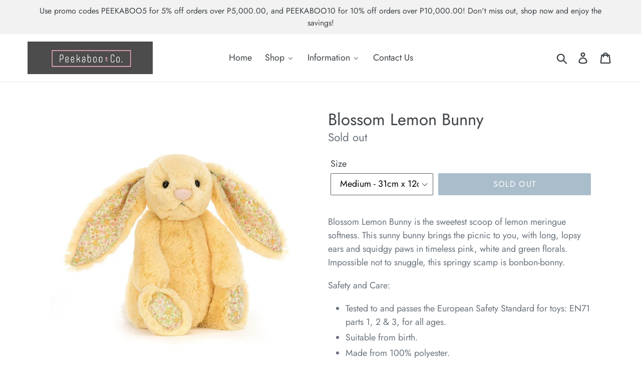

--- FILE ---
content_type: text/html; charset=utf-8
request_url: https://peekabooandcompany.com/collections/blossom-collection/products/blossom-lemon-bunny
body_size: 21579
content:
<!doctype html>
<!--[if IE 9]> <html class="ie9 no-js" lang="en"> <![endif]-->
<!--[if (gt IE 9)|!(IE)]><!--> <html class="no-js" lang="en"> <!--<![endif]-->
<head>
  <meta charset="utf-8">
  <meta http-equiv="X-UA-Compatible" content="IE=edge,chrome=1">
  <meta name="viewport" content="width=device-width,initial-scale=1">
  <meta name="theme-color" content="#557b97">
  <link rel="canonical" href="https://peekabooandcompany.com/products/blossom-lemon-bunny"><title>Blossom Lemon Bunny
&ndash; Peekaboo and Company</title><meta name="description" content="Blossom Lemon Bunny is the sweetest scoop of lemon meringue softness. This sunny bunny brings the picnic to you, with long, lopsy ears and squidgy paws in timeless pink, white and green florals. Impossible not to snuggle, this springy scamp is bonbon-bonny. Safety and Care: Tested to and passes the European Safety Stan"><!-- /snippets/social-meta-tags.liquid -->




<meta property="og:site_name" content="Peekaboo and Company">
<meta property="og:url" content="https://peekabooandcompany.com/products/blossom-lemon-bunny">
<meta property="og:title" content="Blossom Lemon Bunny">
<meta property="og:type" content="product">
<meta property="og:description" content="Blossom Lemon Bunny is the sweetest scoop of lemon meringue softness. This sunny bunny brings the picnic to you, with long, lopsy ears and squidgy paws in timeless pink, white and green florals. Impossible not to snuggle, this springy scamp is bonbon-bonny. Safety and Care: Tested to and passes the European Safety Stan">

  <meta property="og:price:amount" content="2,100.00">
  <meta property="og:price:currency" content="PHP">

<meta property="og:image" content="http://peekabooandcompany.com/cdn/shop/products/BlossomLemon1_1200x1200.jpg?v=1678359767">
<meta property="og:image:secure_url" content="https://peekabooandcompany.com/cdn/shop/products/BlossomLemon1_1200x1200.jpg?v=1678359767">


<meta name="twitter:card" content="summary_large_image">
<meta name="twitter:title" content="Blossom Lemon Bunny">
<meta name="twitter:description" content="Blossom Lemon Bunny is the sweetest scoop of lemon meringue softness. This sunny bunny brings the picnic to you, with long, lopsy ears and squidgy paws in timeless pink, white and green florals. Impossible not to snuggle, this springy scamp is bonbon-bonny. Safety and Care: Tested to and passes the European Safety Stan">


  <link href="//peekabooandcompany.com/cdn/shop/t/1/assets/theme.scss.css?v=182033410922603986911766132456" rel="stylesheet" type="text/css" media="all" />

  <script>
    var theme = {
      strings: {
        addToCart: "Add to cart",
        soldOut: "Sold out",
        unavailable: "Unavailable",
        regularPrice: "Regular price",
        sale: "Sale",
        showMore: "Show More",
        showLess: "Show Less",
        addressError: "Error looking up that address",
        addressNoResults: "No results for that address",
        addressQueryLimit: "You have exceeded the Google API usage limit. Consider upgrading to a \u003ca href=\"https:\/\/developers.google.com\/maps\/premium\/usage-limits\"\u003ePremium Plan\u003c\/a\u003e.",
        authError: "There was a problem authenticating your Google Maps account.",
        newWindow: "Opens in a new window.",
        external: "Opens external website.",
        newWindowExternal: "Opens external website in a new window."
      },
      moneyFormat: "₱{{amount}}"
    }

    document.documentElement.className = document.documentElement.className.replace('no-js', 'js');
  </script>

  <!--[if (lte IE 9) ]><script src="//peekabooandcompany.com/cdn/shop/t/1/assets/match-media.min.js?v=22265819453975888031531819322" type="text/javascript"></script><![endif]--><!--[if (gt IE 9)|!(IE)]><!--><script src="//peekabooandcompany.com/cdn/shop/t/1/assets/lazysizes.js?v=68441465964607740661531819322" async="async"></script><!--<![endif]-->
  <!--[if lte IE 9]><script src="//peekabooandcompany.com/cdn/shop/t/1/assets/lazysizes.min.js?v=833"></script><![endif]-->

  <!--[if (gt IE 9)|!(IE)]><!--><script src="//peekabooandcompany.com/cdn/shop/t/1/assets/vendor.js?v=121857302354663160541531819322" defer="defer"></script><!--<![endif]-->
  <!--[if lte IE 9]><script src="//peekabooandcompany.com/cdn/shop/t/1/assets/vendor.js?v=121857302354663160541531819322"></script><![endif]-->

  <!--[if (gt IE 9)|!(IE)]><!--><script src="//peekabooandcompany.com/cdn/shop/t/1/assets/theme.js?v=39452208910228419981639413659" defer="defer"></script><!--<![endif]-->
  <!--[if lte IE 9]><script src="//peekabooandcompany.com/cdn/shop/t/1/assets/theme.js?v=39452208910228419981639413659"></script><![endif]-->

  
  
  <script>window.performance && window.performance.mark && window.performance.mark('shopify.content_for_header.start');</script><meta id="shopify-digital-wallet" name="shopify-digital-wallet" content="/6915817531/digital_wallets/dialog">
<link rel="alternate" type="application/json+oembed" href="https://peekabooandcompany.com/products/blossom-lemon-bunny.oembed">
<script async="async" src="/checkouts/internal/preloads.js?locale=en-PH"></script>
<script id="shopify-features" type="application/json">{"accessToken":"32ac79499435508c561d4883874bcb75","betas":["rich-media-storefront-analytics"],"domain":"peekabooandcompany.com","predictiveSearch":true,"shopId":6915817531,"locale":"en"}</script>
<script>var Shopify = Shopify || {};
Shopify.shop = "peekaboo-and-company.myshopify.com";
Shopify.locale = "en";
Shopify.currency = {"active":"PHP","rate":"1.0"};
Shopify.country = "PH";
Shopify.theme = {"name":"Debut","id":32511393851,"schema_name":"Debut","schema_version":"6.0.2","theme_store_id":796,"role":"main"};
Shopify.theme.handle = "null";
Shopify.theme.style = {"id":null,"handle":null};
Shopify.cdnHost = "peekabooandcompany.com/cdn";
Shopify.routes = Shopify.routes || {};
Shopify.routes.root = "/";</script>
<script type="module">!function(o){(o.Shopify=o.Shopify||{}).modules=!0}(window);</script>
<script>!function(o){function n(){var o=[];function n(){o.push(Array.prototype.slice.apply(arguments))}return n.q=o,n}var t=o.Shopify=o.Shopify||{};t.loadFeatures=n(),t.autoloadFeatures=n()}(window);</script>
<script id="shop-js-analytics" type="application/json">{"pageType":"product"}</script>
<script defer="defer" async type="module" src="//peekabooandcompany.com/cdn/shopifycloud/shop-js/modules/v2/client.init-shop-cart-sync_BdyHc3Nr.en.esm.js"></script>
<script defer="defer" async type="module" src="//peekabooandcompany.com/cdn/shopifycloud/shop-js/modules/v2/chunk.common_Daul8nwZ.esm.js"></script>
<script type="module">
  await import("//peekabooandcompany.com/cdn/shopifycloud/shop-js/modules/v2/client.init-shop-cart-sync_BdyHc3Nr.en.esm.js");
await import("//peekabooandcompany.com/cdn/shopifycloud/shop-js/modules/v2/chunk.common_Daul8nwZ.esm.js");

  window.Shopify.SignInWithShop?.initShopCartSync?.({"fedCMEnabled":true,"windoidEnabled":true});

</script>
<script>(function() {
  var isLoaded = false;
  function asyncLoad() {
    if (isLoaded) return;
    isLoaded = true;
    var urls = ["\/\/cdn.ywxi.net\/js\/partner-shopify.js?shop=peekaboo-and-company.myshopify.com","\/\/cdn.ywxi.net\/js\/partner-shopify.js?shop=peekaboo-and-company.myshopify.com","\/\/cdn.ywxi.net\/js\/partner-shopify.js?shop=peekaboo-and-company.myshopify.com"];
    for (var i = 0; i < urls.length; i++) {
      var s = document.createElement('script');
      s.type = 'text/javascript';
      s.async = true;
      s.src = urls[i];
      var x = document.getElementsByTagName('script')[0];
      x.parentNode.insertBefore(s, x);
    }
  };
  if(window.attachEvent) {
    window.attachEvent('onload', asyncLoad);
  } else {
    window.addEventListener('load', asyncLoad, false);
  }
})();</script>
<script id="__st">var __st={"a":6915817531,"offset":28800,"reqid":"4d8e4932-bb7a-4766-8558-4c4a04a44830-1769029260","pageurl":"peekabooandcompany.com\/collections\/blossom-collection\/products\/blossom-lemon-bunny","u":"5636d1f7b8e4","p":"product","rtyp":"product","rid":7254088613935};</script>
<script>window.ShopifyPaypalV4VisibilityTracking = true;</script>
<script id="captcha-bootstrap">!function(){'use strict';const t='contact',e='account',n='new_comment',o=[[t,t],['blogs',n],['comments',n],[t,'customer']],c=[[e,'customer_login'],[e,'guest_login'],[e,'recover_customer_password'],[e,'create_customer']],r=t=>t.map((([t,e])=>`form[action*='/${t}']:not([data-nocaptcha='true']) input[name='form_type'][value='${e}']`)).join(','),a=t=>()=>t?[...document.querySelectorAll(t)].map((t=>t.form)):[];function s(){const t=[...o],e=r(t);return a(e)}const i='password',u='form_key',d=['recaptcha-v3-token','g-recaptcha-response','h-captcha-response',i],f=()=>{try{return window.sessionStorage}catch{return}},m='__shopify_v',_=t=>t.elements[u];function p(t,e,n=!1){try{const o=window.sessionStorage,c=JSON.parse(o.getItem(e)),{data:r}=function(t){const{data:e,action:n}=t;return t[m]||n?{data:e,action:n}:{data:t,action:n}}(c);for(const[e,n]of Object.entries(r))t.elements[e]&&(t.elements[e].value=n);n&&o.removeItem(e)}catch(o){console.error('form repopulation failed',{error:o})}}const l='form_type',E='cptcha';function T(t){t.dataset[E]=!0}const w=window,h=w.document,L='Shopify',v='ce_forms',y='captcha';let A=!1;((t,e)=>{const n=(g='f06e6c50-85a8-45c8-87d0-21a2b65856fe',I='https://cdn.shopify.com/shopifycloud/storefront-forms-hcaptcha/ce_storefront_forms_captcha_hcaptcha.v1.5.2.iife.js',D={infoText:'Protected by hCaptcha',privacyText:'Privacy',termsText:'Terms'},(t,e,n)=>{const o=w[L][v],c=o.bindForm;if(c)return c(t,g,e,D).then(n);var r;o.q.push([[t,g,e,D],n]),r=I,A||(h.body.append(Object.assign(h.createElement('script'),{id:'captcha-provider',async:!0,src:r})),A=!0)});var g,I,D;w[L]=w[L]||{},w[L][v]=w[L][v]||{},w[L][v].q=[],w[L][y]=w[L][y]||{},w[L][y].protect=function(t,e){n(t,void 0,e),T(t)},Object.freeze(w[L][y]),function(t,e,n,w,h,L){const[v,y,A,g]=function(t,e,n){const i=e?o:[],u=t?c:[],d=[...i,...u],f=r(d),m=r(i),_=r(d.filter((([t,e])=>n.includes(e))));return[a(f),a(m),a(_),s()]}(w,h,L),I=t=>{const e=t.target;return e instanceof HTMLFormElement?e:e&&e.form},D=t=>v().includes(t);t.addEventListener('submit',(t=>{const e=I(t);if(!e)return;const n=D(e)&&!e.dataset.hcaptchaBound&&!e.dataset.recaptchaBound,o=_(e),c=g().includes(e)&&(!o||!o.value);(n||c)&&t.preventDefault(),c&&!n&&(function(t){try{if(!f())return;!function(t){const e=f();if(!e)return;const n=_(t);if(!n)return;const o=n.value;o&&e.removeItem(o)}(t);const e=Array.from(Array(32),(()=>Math.random().toString(36)[2])).join('');!function(t,e){_(t)||t.append(Object.assign(document.createElement('input'),{type:'hidden',name:u})),t.elements[u].value=e}(t,e),function(t,e){const n=f();if(!n)return;const o=[...t.querySelectorAll(`input[type='${i}']`)].map((({name:t})=>t)),c=[...d,...o],r={};for(const[a,s]of new FormData(t).entries())c.includes(a)||(r[a]=s);n.setItem(e,JSON.stringify({[m]:1,action:t.action,data:r}))}(t,e)}catch(e){console.error('failed to persist form',e)}}(e),e.submit())}));const S=(t,e)=>{t&&!t.dataset[E]&&(n(t,e.some((e=>e===t))),T(t))};for(const o of['focusin','change'])t.addEventListener(o,(t=>{const e=I(t);D(e)&&S(e,y())}));const B=e.get('form_key'),M=e.get(l),P=B&&M;t.addEventListener('DOMContentLoaded',(()=>{const t=y();if(P)for(const e of t)e.elements[l].value===M&&p(e,B);[...new Set([...A(),...v().filter((t=>'true'===t.dataset.shopifyCaptcha))])].forEach((e=>S(e,t)))}))}(h,new URLSearchParams(w.location.search),n,t,e,['guest_login'])})(!0,!0)}();</script>
<script integrity="sha256-4kQ18oKyAcykRKYeNunJcIwy7WH5gtpwJnB7kiuLZ1E=" data-source-attribution="shopify.loadfeatures" defer="defer" src="//peekabooandcompany.com/cdn/shopifycloud/storefront/assets/storefront/load_feature-a0a9edcb.js" crossorigin="anonymous"></script>
<script data-source-attribution="shopify.dynamic_checkout.dynamic.init">var Shopify=Shopify||{};Shopify.PaymentButton=Shopify.PaymentButton||{isStorefrontPortableWallets:!0,init:function(){window.Shopify.PaymentButton.init=function(){};var t=document.createElement("script");t.src="https://peekabooandcompany.com/cdn/shopifycloud/portable-wallets/latest/portable-wallets.en.js",t.type="module",document.head.appendChild(t)}};
</script>
<script data-source-attribution="shopify.dynamic_checkout.buyer_consent">
  function portableWalletsHideBuyerConsent(e){var t=document.getElementById("shopify-buyer-consent"),n=document.getElementById("shopify-subscription-policy-button");t&&n&&(t.classList.add("hidden"),t.setAttribute("aria-hidden","true"),n.removeEventListener("click",e))}function portableWalletsShowBuyerConsent(e){var t=document.getElementById("shopify-buyer-consent"),n=document.getElementById("shopify-subscription-policy-button");t&&n&&(t.classList.remove("hidden"),t.removeAttribute("aria-hidden"),n.addEventListener("click",e))}window.Shopify?.PaymentButton&&(window.Shopify.PaymentButton.hideBuyerConsent=portableWalletsHideBuyerConsent,window.Shopify.PaymentButton.showBuyerConsent=portableWalletsShowBuyerConsent);
</script>
<script data-source-attribution="shopify.dynamic_checkout.cart.bootstrap">document.addEventListener("DOMContentLoaded",(function(){function t(){return document.querySelector("shopify-accelerated-checkout-cart, shopify-accelerated-checkout")}if(t())Shopify.PaymentButton.init();else{new MutationObserver((function(e,n){t()&&(Shopify.PaymentButton.init(),n.disconnect())})).observe(document.body,{childList:!0,subtree:!0})}}));
</script>

<script>window.performance && window.performance.mark && window.performance.mark('shopify.content_for_header.end');</script>
<!-- BEGIN app block: shopify://apps/warnify-pro-warnings/blocks/main/b82106ea-6172-4ab0-814f-17df1cb2b18a --><!-- BEGIN app snippet: product -->
<script>    var Elspw = {        params: {            money_format: "₱{{amount}}",            cart: {                "total_price" : 0,                "attributes": {},                "items" : [                ]            }        }    };    Elspw.params.product = {        "id": 7254088613935,        "title": "Blossom Lemon Bunny",        "handle": "blossom-lemon-bunny",        "tags": [],        "variants":[{"id":41600750026799,"qty":0 === null ? 999 : 0,"title":"Medium - 31cm x 12cm x 9cm","policy":"deny"}],        "collection_ids":[61022765115,81521541179,61022797883]    };</script><!-- END app snippet --><!-- BEGIN app snippet: settings -->
  <script>    (function(){      Elspw.loadScript=function(a,b){var c=document.createElement("script");c.type="text/javascript",c.readyState?c.onreadystatechange=function(){"loaded"!=c.readyState&&"complete"!=c.readyState||(c.onreadystatechange=null,b())}:c.onload=function(){b()},c.src=a,document.getElementsByTagName("head")[0].appendChild(c)};      Elspw.config= {"enabled":true,"button":"form[action=\"/cart/add\"] [type=submit]","css":"","tag":"Els PW","alerts":[],"grid_enabled":1,"cdn":"https://s3.amazonaws.com/els-apps/product-warnings/","theme_app_extensions_enabled":1} ;    })(Elspw)  </script>  <script defer src="https://cdn.shopify.com/extensions/019b92bb-38ba-793e-9baf-3c5308a58e87/cli-20/assets/app.js"></script>

<script>
  Elspw.params.elsGeoScriptPath = "https://cdn.shopify.com/extensions/019b92bb-38ba-793e-9baf-3c5308a58e87/cli-20/assets/els.geo.js";
  Elspw.params.remodalScriptPath = "https://cdn.shopify.com/extensions/019b92bb-38ba-793e-9baf-3c5308a58e87/cli-20/assets/remodal.js";
  Elspw.params.cssPath = "https://cdn.shopify.com/extensions/019b92bb-38ba-793e-9baf-3c5308a58e87/cli-20/assets/app.css";
</script><!-- END app snippet --><!-- BEGIN app snippet: elspw-jsons -->



  <script type="application/json" id="elspw-product">
    
          {        "id": 7254088613935,        "title": "Blossom Lemon Bunny",        "handle": "blossom-lemon-bunny",        "tags": [],        "variants":[{"id":41600750026799,"qty":0,"title":"Medium - 31cm x 12cm x 9cm","policy":"deny"}],        "collection_ids":[61022765115,81521541179,61022797883]      }    
  </script>



<!-- END app snippet -->


<!-- END app block --><!-- BEGIN app block: shopify://apps/buddha-mega-menu-navigation/blocks/megamenu/dbb4ce56-bf86-4830-9b3d-16efbef51c6f -->
<script>
        var productImageAndPrice = [],
            collectionImages = [],
            articleImages = [],
            mmLivIcons = false,
            mmFlipClock = false,
            mmFixesUseJquery = false,
            mmNumMMI = 4,
            mmSchemaTranslation = {},
            mmMenuStrings =  {"menuStrings":{"default":{"Home":"Home","Shop ":"Shop ","Jellycat":"Jellycat","Bags and Purses":"Bags and Purses","Bag Charms":"Bag Charms","Plush Toys":"Plush Toys","Amuseables Collection":"Amuseables Collection","Bashful Collection":"Bashful Collection","Blossom Collection":"Blossom Collection","Other Collections":"Other Collections","Soothers and Comforters":"Soothers and Comforters","Cuddle and Kind":"Cuddle and Kind","Signature Collection":"Signature Collection","Baby Animal Collection":"Baby Animal Collection","Tiny Collection":"Tiny Collection","Little People, Big Dreams":"Little People, Big Dreams","Activity Books":"Activity Books","Books":"Books","Matchstick Monkey":"Matchstick Monkey","Teething Toys (Original Version)":"Teething Toys (Original Version)","Teething Toys (New Version in Carry Case)":"Teething Toys (New Version in Carry Case)","Teething Toy (New Version in Blister Pack)":"Teething Toy (New Version in Blister Pack)","Accessories":"Accessories","My Carry Potty":"My Carry Potty","Potties":"Potties","Sun Jellies":"Sun Jellies","Retro Baskets":"Retro Baskets","Sweet Dreamers":"Sweet Dreamers","White Noise Machine":"White Noise Machine","Information":"Information","About Us":"About Us","About the Brands":"About the Brands","How to Shop Online":"How to Shop Online","Shipping and Returns":"Shipping and Returns","Retail Partners":"Retail Partners","Contact Us":"Contact Us"}},"additional":{"default":{"Add to cart":"Add to cart","Sold out":"Sold out","JUST ADDED TO YOUR CART":"JUST ADDED TO YOUR CART","OUT OF STOCK":"OUT OF STOCK","View Cart":"View Cart"}}} ,
            mmShopLocale = "en",
            mmShopLocaleCollectionsRoute = "/collections",
            mmSchemaDesignJSON = [{"action":"menu-select","value":"force-mega-menu"},{"action":"design","setting":"font_family","value":"Muli"},{"action":"design","setting":"font_size","value":"13px"},{"action":"design","setting":"link_hover_color","value":"#eca2a2"},{"action":"design","setting":"tree_sub_direction","value":"set_tree_right"},{"action":"design","setting":"vertical_font_size","value":"13px"},{"action":"design","setting":"vertical_link_hover_color","value":"#0da19a"},{"action":"design","setting":"vertical_link_color","value":"#ffffff"},{"action":"design","setting":"vertical_text_color","value":"#ffffff"},{"action":"design","setting":"text_color","value":"#222222"},{"action":"design","setting":"button_text_color","value":"#ffffff"},{"action":"design","setting":"button_text_hover_color","value":"#ffffff"},{"action":"design","setting":"background_color","value":"#ffffff"},{"action":"design","setting":"background_hover_color","value":"#f9f9f9"},{"action":"design","setting":"link_color","value":"#4e4e4e"},{"action":"design","setting":"button_background_color","value":"#0da19a"},{"action":"design","setting":"button_background_hover_color","value":"#0d8781"}],
            mmDomChangeSkipUl = ",.slick-dots,.grid--view-items",
            buddhaMegaMenuShop = "peekaboo-and-company.myshopify.com",
            mmWireframeCompression = "0",
            mmExtensionAssetUrl = "https://cdn.shopify.com/extensions/019abe06-4a3f-7763-88da-170e1b54169b/mega-menu-151/assets/";var bestSellersHTML = '';var newestProductsHTML = '';/* get link lists api */
        var linkLists={"main-menu" : {"title":"Main menu", "items":["/","/collections/bashful-collection","/collections/teething-toy","/pages/shipping-and-returns","/pages/contact-us",]},"customer-account-main-menu" : {"title":"Customer account main menu", "items":["/","https://shopify.com/6915817531/account/orders?locale=en&amp;region_country=PH",]},};/*ENDPARSE*/

        linkLists["force-mega-menu"]={};linkLists["force-mega-menu"].title="Debut Theme - Mega Menu";linkLists["force-mega-menu"].items=[1];

        /* set product prices *//* get the collection images *//* get the article images *//* customer fixes */
        var mmThemeFixesBeforeInit = function(){ mobileMenuMilliseconds = 500; mmHorizontalMenus = "#AccessibleNav #SiteNav"; mmVerticalMenus = "#MobileNav"; }; var mmThemeFixesBefore = function(){ if (selectedMenu=="force-mega-menu" && tempMenuObject.u.id == "MobileNav") { tempMenuObject.forceMenu = true; tempMenuObject.skipCheck = true; tempMenuObject.liClasses = "mobile-nav__item border-bottom"; tempMenuObject.aClasses = "mobile-nav__link"; tempMenuObject.liItems = []; var children = tempMenuObject.u.children; for (var i=0; i<children.length; i++) { if (children[i].nodeName == "LI") { if (children[i].querySelector(".currency-selector") == null) { tempMenuObject.liItems[tempMenuObject.liItems.length] = children[i]; } } } } else if (selectedMenu=="force-mega-menu" && tempMenuObject.u.id == "SiteNav") { tempMenuObject.forceMenu = true; tempMenuObject.skipCheck = true; tempMenuObject.liClasses = ""; tempMenuObject.aClasses = "site-nav__link site-nav__link--main"; tempMenuObject.liItems = []; var children = tempMenuObject.u.children; for (var i=0; i<children.length; i++) { if (children[i].nodeName == "LI") { tempMenuObject.liItems[tempMenuObject.liItems.length] = children[i]; } } } }; var mmThemeFixesAfter = function(){ var style = " .mobile-nav-wrapper { overflow:visible; z-index:1; opacity: 1; } .site-header { z-index:9; }"; mmAddStyle(style, "themeScript"); }; 
        

        var mmWireframe = {"html" : "<li role=\"none\" class=\"buddha-menu-item\" itemId=\"DvuKU\"  ><a data-href=\"/\" href=\"/\" aria-label=\"Home\" data-no-instant=\"\" onclick=\"mmGoToPage(this, event); return false;\" role=\"menuitem\"  ><i class=\"mm-icon static fa fa-none\" aria-hidden=\"true\"></i><span class=\"mm-title\">Home</span></a></li><li role=\"none\" class=\"buddha-menu-item\" itemId=\"5d5Yf\"  ><a data-href=\"/\" href=\"/\" aria-label=\"Shop \" data-no-instant=\"\" onclick=\"mmGoToPage(this, event); return false;\" role=\"menuitem\"  ><span class=\"mm-title\">Shop</span><i class=\"mm-arrow mm-angle-down\" aria-hidden=\"true\"></i><span class=\"toggle-menu-btn\" style=\"display:none;\" title=\"Toggle menu\" onclick=\"return toggleSubmenu(this)\"><span class=\"mm-arrow-icon\"><span class=\"bar-one\"></span><span class=\"bar-two\"></span></span></span></a><ul class=\"mm-submenu tree  small \" role=\"menu\"><li data-href=\"/\" href=\"/\" aria-label=\"Jellycat\" data-no-instant=\"\" onclick=\"mmGoToPage(this, event); return false;\" role=\"menuitem\"  ><a data-href=\"/\" href=\"/\" aria-label=\"Jellycat\" data-no-instant=\"\" onclick=\"mmGoToPage(this, event); return false;\" role=\"menuitem\"  ><span class=\"mm-title\">Jellycat</span><i class=\"mm-arrow mm-angle-down\" aria-hidden=\"true\"></i><span class=\"toggle-menu-btn\" style=\"display:none;\" title=\"Toggle menu\" onclick=\"return toggleSubmenu(this)\"><span class=\"mm-arrow-icon\"><span class=\"bar-one\"></span><span class=\"bar-two\"></span></span></span></a><ul class=\"mm-submenu tree  small \" role=\"menu\"><li data-href=\"/collections/bags-and-purses\" href=\"/collections/bags-and-purses\" aria-label=\"Bags and Purses\" data-no-instant=\"\" onclick=\"mmGoToPage(this, event); return false;\" role=\"menuitem\"  ><a data-href=\"/collections/bags-and-purses\" href=\"/collections/bags-and-purses\" aria-label=\"Bags and Purses\" data-no-instant=\"\" onclick=\"mmGoToPage(this, event); return false;\" role=\"menuitem\"  ><span class=\"mm-title\">Bags and Purses</span></a></li><li data-href=\"/collections/bashful-bag-charm\" href=\"/collections/bashful-bag-charm\" aria-label=\"Bag Charms\" data-no-instant=\"\" onclick=\"mmGoToPage(this, event); return false;\" role=\"menuitem\"  ><a data-href=\"/collections/bashful-bag-charm\" href=\"/collections/bashful-bag-charm\" aria-label=\"Bag Charms\" data-no-instant=\"\" onclick=\"mmGoToPage(this, event); return false;\" role=\"menuitem\"  ><span class=\"mm-title\">Bag Charms</span></a></li><li data-href=\"no-link\" href=\"#\" rel=\"nofollow\" aria-label=\"Plush Toys\" data-no-instant=\"\" onclick=\"return toggleSubmenu(this);\" role=\"menuitem\"  ><a data-href=\"no-link\" href=\"#\" rel=\"nofollow\" aria-label=\"Plush Toys\" data-no-instant=\"\" onclick=\"return toggleSubmenu(this);\" role=\"menuitem\"  ><span class=\"mm-title\">Plush Toys</span><i class=\"mm-arrow mm-angle-down\" aria-hidden=\"true\"></i><span class=\"toggle-menu-btn\" style=\"display:none;\" title=\"Toggle menu\" onclick=\"return toggleSubmenu(this)\"><span class=\"mm-arrow-icon\"><span class=\"bar-one\"></span><span class=\"bar-two\"></span></span></span></a><ul class=\"mm-submenu tree  small mm-last-level\" role=\"menu\"><li data-href=\"/collections/amuseable-collection\" href=\"/collections/amuseable-collection\" aria-label=\"Amuseables Collection\" data-no-instant=\"\" onclick=\"mmGoToPage(this, event); return false;\" role=\"menuitem\"  ><a data-href=\"/collections/amuseable-collection\" href=\"/collections/amuseable-collection\" aria-label=\"Amuseables Collection\" data-no-instant=\"\" onclick=\"mmGoToPage(this, event); return false;\" role=\"menuitem\"  ><span class=\"mm-title\">Amuseables Collection</span></a></li><li data-href=\"/collections/bashful-collection\" href=\"/collections/bashful-collection\" aria-label=\"Bashful Collection\" data-no-instant=\"\" onclick=\"mmGoToPage(this, event); return false;\" role=\"menuitem\"  ><a data-href=\"/collections/bashful-collection\" href=\"/collections/bashful-collection\" aria-label=\"Bashful Collection\" data-no-instant=\"\" onclick=\"mmGoToPage(this, event); return false;\" role=\"menuitem\"  ><span class=\"mm-title\">Bashful Collection</span></a></li><li data-href=\"/collections/blossom-collection\" href=\"/collections/blossom-collection\" aria-label=\"Blossom Collection\" data-no-instant=\"\" onclick=\"mmGoToPage(this, event); return false;\" role=\"menuitem\"  ><a data-href=\"/collections/blossom-collection\" href=\"/collections/blossom-collection\" aria-label=\"Blossom Collection\" data-no-instant=\"\" onclick=\"mmGoToPage(this, event); return false;\" role=\"menuitem\"  ><span class=\"mm-title\">Blossom Collection</span></a></li><li data-href=\"/collections/other-collections\" href=\"/collections/other-collections\" aria-label=\"Other Collections\" data-no-instant=\"\" onclick=\"mmGoToPage(this, event); return false;\" role=\"menuitem\"  ><a data-href=\"/collections/other-collections\" href=\"/collections/other-collections\" aria-label=\"Other Collections\" data-no-instant=\"\" onclick=\"mmGoToPage(this, event); return false;\" role=\"menuitem\"  ><span class=\"mm-title\">Other Collections</span></a></li></ul></li><li data-href=\"/collections/soothers\" href=\"/collections/soothers\" aria-label=\"Soothers and Comforters\" data-no-instant=\"\" onclick=\"mmGoToPage(this, event); return false;\" role=\"menuitem\"  ><a data-href=\"/collections/soothers\" href=\"/collections/soothers\" aria-label=\"Soothers and Comforters\" data-no-instant=\"\" onclick=\"mmGoToPage(this, event); return false;\" role=\"menuitem\"  ><span class=\"mm-title\">Soothers and Comforters</span></a></li></ul></li><li data-href=\"/\" href=\"/\" aria-label=\"Cuddle and Kind\" data-no-instant=\"\" onclick=\"mmGoToPage(this, event); return false;\" role=\"menuitem\"  ><a data-href=\"/\" href=\"/\" aria-label=\"Cuddle and Kind\" data-no-instant=\"\" onclick=\"mmGoToPage(this, event); return false;\" role=\"menuitem\"  ><span class=\"mm-title\">Cuddle and Kind</span><i class=\"mm-arrow mm-angle-down\" aria-hidden=\"true\"></i><span class=\"toggle-menu-btn\" style=\"display:none;\" title=\"Toggle menu\" onclick=\"return toggleSubmenu(this)\"><span class=\"mm-arrow-icon\"><span class=\"bar-one\"></span><span class=\"bar-two\"></span></span></span></a><ul class=\"mm-submenu tree  small mm-last-level\" role=\"menu\"><li data-href=\"/collections/signature-collection\" href=\"/collections/signature-collection\" aria-label=\"Signature Collection\" data-no-instant=\"\" onclick=\"mmGoToPage(this, event); return false;\" role=\"menuitem\"  ><a data-href=\"/collections/signature-collection\" href=\"/collections/signature-collection\" aria-label=\"Signature Collection\" data-no-instant=\"\" onclick=\"mmGoToPage(this, event); return false;\" role=\"menuitem\"  ><span class=\"mm-title\">Signature Collection</span></a></li><li data-href=\"/collections/baby-animal-collection\" href=\"/collections/baby-animal-collection\" aria-label=\"Baby Animal Collection\" data-no-instant=\"\" onclick=\"mmGoToPage(this, event); return false;\" role=\"menuitem\"  ><a data-href=\"/collections/baby-animal-collection\" href=\"/collections/baby-animal-collection\" aria-label=\"Baby Animal Collection\" data-no-instant=\"\" onclick=\"mmGoToPage(this, event); return false;\" role=\"menuitem\"  ><span class=\"mm-title\">Baby Animal Collection</span></a></li><li data-href=\"/collections/tiny-collection\" href=\"/collections/tiny-collection\" aria-label=\"Tiny Collection\" data-no-instant=\"\" onclick=\"mmGoToPage(this, event); return false;\" role=\"menuitem\"  ><a data-href=\"/collections/tiny-collection\" href=\"/collections/tiny-collection\" aria-label=\"Tiny Collection\" data-no-instant=\"\" onclick=\"mmGoToPage(this, event); return false;\" role=\"menuitem\"  ><span class=\"mm-title\">Tiny Collection</span></a></li></ul></li><li data-href=\"/\" href=\"/\" aria-label=\"Little People, Big Dreams\" data-no-instant=\"\" onclick=\"mmGoToPage(this, event); return false;\" role=\"menuitem\"  ><a data-href=\"/\" href=\"/\" aria-label=\"Little People, Big Dreams\" data-no-instant=\"\" onclick=\"mmGoToPage(this, event); return false;\" role=\"menuitem\"  ><span class=\"mm-title\">Little People, Big Dreams</span><i class=\"mm-arrow mm-angle-down\" aria-hidden=\"true\"></i><span class=\"toggle-menu-btn\" style=\"display:none;\" title=\"Toggle menu\" onclick=\"return toggleSubmenu(this)\"><span class=\"mm-arrow-icon\"><span class=\"bar-one\"></span><span class=\"bar-two\"></span></span></span></a><ul class=\"mm-submenu tree  small mm-last-level\" role=\"menu\"><li data-href=\"/collections/activity-books\" href=\"/collections/activity-books\" aria-label=\"Activity Books\" data-no-instant=\"\" onclick=\"mmGoToPage(this, event); return false;\" role=\"menuitem\"  ><a data-href=\"/collections/activity-books\" href=\"/collections/activity-books\" aria-label=\"Activity Books\" data-no-instant=\"\" onclick=\"mmGoToPage(this, event); return false;\" role=\"menuitem\"  ><span class=\"mm-title\">Activity Books</span></a></li><li data-href=\"/collections/little-people-big-dreams\" href=\"/collections/little-people-big-dreams\" aria-label=\"Books\" data-no-instant=\"\" onclick=\"mmGoToPage(this, event); return false;\" role=\"menuitem\"  ><a data-href=\"/collections/little-people-big-dreams\" href=\"/collections/little-people-big-dreams\" aria-label=\"Books\" data-no-instant=\"\" onclick=\"mmGoToPage(this, event); return false;\" role=\"menuitem\"  ><span class=\"mm-title\">Books</span></a></li></ul></li><li data-href=\"/\" href=\"/\" aria-label=\"Matchstick Monkey\" data-no-instant=\"\" onclick=\"mmGoToPage(this, event); return false;\" role=\"menuitem\"  ><a data-href=\"/\" href=\"/\" aria-label=\"Matchstick Monkey\" data-no-instant=\"\" onclick=\"mmGoToPage(this, event); return false;\" role=\"menuitem\"  ><span class=\"mm-title\">Matchstick Monkey</span><i class=\"mm-arrow mm-angle-down\" aria-hidden=\"true\"></i><span class=\"toggle-menu-btn\" style=\"display:none;\" title=\"Toggle menu\" onclick=\"return toggleSubmenu(this)\"><span class=\"mm-arrow-icon\"><span class=\"bar-one\"></span><span class=\"bar-two\"></span></span></span></a><ul class=\"mm-submenu tree  small mm-last-level\" role=\"menu\"><li data-href=\"/collections/teething-toy\" href=\"/collections/teething-toy\" aria-label=\"Teething Toys (Original Version)\" data-no-instant=\"\" onclick=\"mmGoToPage(this, event); return false;\" role=\"menuitem\"  ><a data-href=\"/collections/teething-toy\" href=\"/collections/teething-toy\" aria-label=\"Teething Toys (Original Version)\" data-no-instant=\"\" onclick=\"mmGoToPage(this, event); return false;\" role=\"menuitem\"  ><span class=\"mm-title\">Teething Toys (Original Version)</span></a></li><li data-href=\"/collections/teething-toy-new\" href=\"/collections/teething-toy-new\" aria-label=\"Teething Toys (New Version in Carry Case)\" data-no-instant=\"\" onclick=\"mmGoToPage(this, event); return false;\" role=\"menuitem\"  ><a data-href=\"/collections/teething-toy-new\" href=\"/collections/teething-toy-new\" aria-label=\"Teething Toys (New Version in Carry Case)\" data-no-instant=\"\" onclick=\"mmGoToPage(this, event); return false;\" role=\"menuitem\"  ><span class=\"mm-title\">Teething Toys (New Version in Carry Case)</span></a></li><li data-href=\"/collections/teething-toy-new-version-in-blister-pack\" href=\"/collections/teething-toy-new-version-in-blister-pack\" aria-label=\"Teething Toy (New Version in Blister Pack)\" data-no-instant=\"\" onclick=\"mmGoToPage(this, event); return false;\" role=\"menuitem\"  ><a data-href=\"/collections/teething-toy-new-version-in-blister-pack\" href=\"/collections/teething-toy-new-version-in-blister-pack\" aria-label=\"Teething Toy (New Version in Blister Pack)\" data-no-instant=\"\" onclick=\"mmGoToPage(this, event); return false;\" role=\"menuitem\"  ><span class=\"mm-title\">Teething Toy (New Version in Blister Pack)</span></a></li><li data-href=\"/collections/teething-toy-strap\" href=\"/collections/teething-toy-strap\" aria-label=\"Accessories\" data-no-instant=\"\" onclick=\"mmGoToPage(this, event); return false;\" role=\"menuitem\"  ><a data-href=\"/collections/teething-toy-strap\" href=\"/collections/teething-toy-strap\" aria-label=\"Accessories\" data-no-instant=\"\" onclick=\"mmGoToPage(this, event); return false;\" role=\"menuitem\"  ><span class=\"mm-title\">Accessories</span></a></li></ul></li><li data-href=\"/\" href=\"/\" aria-label=\"My Carry Potty\" data-no-instant=\"\" onclick=\"mmGoToPage(this, event); return false;\" role=\"menuitem\"  ><a data-href=\"/\" href=\"/\" aria-label=\"My Carry Potty\" data-no-instant=\"\" onclick=\"mmGoToPage(this, event); return false;\" role=\"menuitem\"  ><span class=\"mm-title\">My Carry Potty</span><i class=\"mm-arrow mm-angle-down\" aria-hidden=\"true\"></i><span class=\"toggle-menu-btn\" style=\"display:none;\" title=\"Toggle menu\" onclick=\"return toggleSubmenu(this)\"><span class=\"mm-arrow-icon\"><span class=\"bar-one\"></span><span class=\"bar-two\"></span></span></span></a><ul class=\"mm-submenu tree  small mm-last-level\" role=\"menu\"><li data-href=\"/collections/my-carry-potty\" href=\"/collections/my-carry-potty\" aria-label=\"Potties\" data-no-instant=\"\" onclick=\"mmGoToPage(this, event); return false;\" role=\"menuitem\"  ><a data-href=\"/collections/my-carry-potty\" href=\"/collections/my-carry-potty\" aria-label=\"Potties\" data-no-instant=\"\" onclick=\"mmGoToPage(this, event); return false;\" role=\"menuitem\"  ><span class=\"mm-title\">Potties</span></a></li></ul></li><li data-href=\"/\" href=\"/\" aria-label=\"Sun Jellies\" data-no-instant=\"\" onclick=\"mmGoToPage(this, event); return false;\" role=\"menuitem\"  ><a data-href=\"/\" href=\"/\" aria-label=\"Sun Jellies\" data-no-instant=\"\" onclick=\"mmGoToPage(this, event); return false;\" role=\"menuitem\"  ><span class=\"mm-title\">Sun Jellies</span><i class=\"mm-arrow mm-angle-down\" aria-hidden=\"true\"></i><span class=\"toggle-menu-btn\" style=\"display:none;\" title=\"Toggle menu\" onclick=\"return toggleSubmenu(this)\"><span class=\"mm-arrow-icon\"><span class=\"bar-one\"></span><span class=\"bar-two\"></span></span></span></a><ul class=\"mm-submenu tree  small mm-last-level\" role=\"menu\"><li data-href=\"/collections/baskets\" href=\"/collections/baskets\" aria-label=\"Retro Baskets\" data-no-instant=\"\" onclick=\"mmGoToPage(this, event); return false;\" role=\"menuitem\"  ><a data-href=\"/collections/baskets\" href=\"/collections/baskets\" aria-label=\"Retro Baskets\" data-no-instant=\"\" onclick=\"mmGoToPage(this, event); return false;\" role=\"menuitem\"  ><span class=\"mm-title\">Retro Baskets</span></a></li></ul></li><li data-href=\"/\" href=\"/\" aria-label=\"Sweet Dreamers\" data-no-instant=\"\" onclick=\"mmGoToPage(this, event); return false;\" role=\"menuitem\"  ><a data-href=\"/\" href=\"/\" aria-label=\"Sweet Dreamers\" data-no-instant=\"\" onclick=\"mmGoToPage(this, event); return false;\" role=\"menuitem\"  ><span class=\"mm-title\">Sweet Dreamers</span><i class=\"mm-arrow mm-angle-down\" aria-hidden=\"true\"></i><span class=\"toggle-menu-btn\" style=\"display:none;\" title=\"Toggle menu\" onclick=\"return toggleSubmenu(this)\"><span class=\"mm-arrow-icon\"><span class=\"bar-one\"></span><span class=\"bar-two\"></span></span></span></a><ul class=\"mm-submenu tree  small mm-last-level\" role=\"menu\"><li data-href=\"/products/ewan-deluxe\" href=\"/products/ewan-deluxe\" aria-label=\"White Noise Machine\" data-no-instant=\"\" onclick=\"mmGoToPage(this, event); return false;\" role=\"menuitem\"  ><a data-href=\"/products/ewan-deluxe\" href=\"/products/ewan-deluxe\" aria-label=\"White Noise Machine\" data-no-instant=\"\" onclick=\"mmGoToPage(this, event); return false;\" role=\"menuitem\"  ><span class=\"mm-title\">White Noise Machine</span></a></li></ul></li></ul></li><li role=\"none\" class=\"buddha-menu-item\" itemId=\"C1Tpp\"  ><a data-href=\"/pages/shipping-and-returns\" href=\"/pages/shipping-and-returns\" aria-label=\"Information\" data-no-instant=\"\" onclick=\"mmGoToPage(this, event); return false;\" role=\"menuitem\"  ><i class=\"mm-icon static fa fa-none\" aria-hidden=\"true\"></i><span class=\"mm-title\">Information</span><i class=\"mm-arrow mm-angle-down\" aria-hidden=\"true\"></i><span class=\"toggle-menu-btn\" style=\"display:none;\" title=\"Toggle menu\" onclick=\"return toggleSubmenu(this)\"><span class=\"mm-arrow-icon\"><span class=\"bar-one\"></span><span class=\"bar-two\"></span></span></span></a><ul class=\"mm-submenu tree  small \" role=\"menu\"><li data-href=\"/pages/about-us\" href=\"/pages/about-us\" aria-label=\"About Us\" data-no-instant=\"\" onclick=\"mmGoToPage(this, event); return false;\" role=\"menuitem\"  ><a data-href=\"/pages/about-us\" href=\"/pages/about-us\" aria-label=\"About Us\" data-no-instant=\"\" onclick=\"mmGoToPage(this, event); return false;\" role=\"menuitem\"  ><span class=\"mm-title\">About Us</span></a></li><li data-href=\"/\" href=\"/\" aria-label=\"About the Brands\" data-no-instant=\"\" onclick=\"mmGoToPage(this, event); return false;\" role=\"menuitem\"  ><a data-href=\"/\" href=\"/\" aria-label=\"About the Brands\" data-no-instant=\"\" onclick=\"mmGoToPage(this, event); return false;\" role=\"menuitem\"  ><span class=\"mm-title\">About the Brands</span><i class=\"mm-arrow mm-angle-down\" aria-hidden=\"true\"></i><span class=\"toggle-menu-btn\" style=\"display:none;\" title=\"Toggle menu\" onclick=\"return toggleSubmenu(this)\"><span class=\"mm-arrow-icon\"><span class=\"bar-one\"></span><span class=\"bar-two\"></span></span></span></a><ul class=\"mm-submenu tree  small mm-last-level\" role=\"menu\"><li data-href=\"/pages/about-jellycat\" href=\"/pages/about-jellycat\" aria-label=\"Jellycat\" data-no-instant=\"\" onclick=\"mmGoToPage(this, event); return false;\" role=\"menuitem\"  ><a data-href=\"/pages/about-jellycat\" href=\"/pages/about-jellycat\" aria-label=\"Jellycat\" data-no-instant=\"\" onclick=\"mmGoToPage(this, event); return false;\" role=\"menuitem\"  ><span class=\"mm-title\">Jellycat</span></a></li><li data-href=\"/pages/about-cuddle-and-kind\" href=\"/pages/about-cuddle-and-kind\" aria-label=\"Cuddle and Kind\" data-no-instant=\"\" onclick=\"mmGoToPage(this, event); return false;\" role=\"menuitem\"  ><a data-href=\"/pages/about-cuddle-and-kind\" href=\"/pages/about-cuddle-and-kind\" aria-label=\"Cuddle and Kind\" data-no-instant=\"\" onclick=\"mmGoToPage(this, event); return false;\" role=\"menuitem\"  ><span class=\"mm-title\">Cuddle and Kind</span></a></li><li data-href=\"/pages/about-matchstick-monkey\" href=\"/pages/about-matchstick-monkey\" aria-label=\"Matchstick Monkey\" data-no-instant=\"\" onclick=\"mmGoToPage(this, event); return false;\" role=\"menuitem\"  ><a data-href=\"/pages/about-matchstick-monkey\" href=\"/pages/about-matchstick-monkey\" aria-label=\"Matchstick Monkey\" data-no-instant=\"\" onclick=\"mmGoToPage(this, event); return false;\" role=\"menuitem\"  ><span class=\"mm-title\">Matchstick Monkey</span></a></li><li data-href=\"/pages/about-my-carry-potty\" href=\"/pages/about-my-carry-potty\" aria-label=\"My Carry Potty\" data-no-instant=\"\" onclick=\"mmGoToPage(this, event); return false;\" role=\"menuitem\"  ><a data-href=\"/pages/about-my-carry-potty\" href=\"/pages/about-my-carry-potty\" aria-label=\"My Carry Potty\" data-no-instant=\"\" onclick=\"mmGoToPage(this, event); return false;\" role=\"menuitem\"  ><span class=\"mm-title\">My Carry Potty</span></a></li><li data-href=\"/pages/about-ewan-the-dream-sheep\" href=\"/pages/about-ewan-the-dream-sheep\" aria-label=\"Sweet Dreamers\" data-no-instant=\"\" onclick=\"mmGoToPage(this, event); return false;\" role=\"menuitem\"  ><a data-href=\"/pages/about-ewan-the-dream-sheep\" href=\"/pages/about-ewan-the-dream-sheep\" aria-label=\"Sweet Dreamers\" data-no-instant=\"\" onclick=\"mmGoToPage(this, event); return false;\" role=\"menuitem\"  ><span class=\"mm-title\">Sweet Dreamers</span></a></li><li data-href=\"/pages/about-sun-jellies\" href=\"/pages/about-sun-jellies\" aria-label=\"Sun Jellies\" data-no-instant=\"\" onclick=\"mmGoToPage(this, event); return false;\" role=\"menuitem\"  ><a data-href=\"/pages/about-sun-jellies\" href=\"/pages/about-sun-jellies\" aria-label=\"Sun Jellies\" data-no-instant=\"\" onclick=\"mmGoToPage(this, event); return false;\" role=\"menuitem\"  ><span class=\"mm-title\">Sun Jellies</span></a></li><li data-href=\"/pages/about-little-people-big-dreams\" href=\"/pages/about-little-people-big-dreams\" aria-label=\"Little People, Big Dreams\" data-no-instant=\"\" onclick=\"mmGoToPage(this, event); return false;\" role=\"menuitem\"  ><a data-href=\"/pages/about-little-people-big-dreams\" href=\"/pages/about-little-people-big-dreams\" aria-label=\"Little People, Big Dreams\" data-no-instant=\"\" onclick=\"mmGoToPage(this, event); return false;\" role=\"menuitem\"  ><span class=\"mm-title\">Little People, Big Dreams</span></a></li></ul></li><li data-href=\"/pages/how-to-shop-online\" href=\"/pages/how-to-shop-online\" aria-label=\"How to Shop Online\" data-no-instant=\"\" onclick=\"mmGoToPage(this, event); return false;\" role=\"menuitem\"  ><a data-href=\"/pages/how-to-shop-online\" href=\"/pages/how-to-shop-online\" aria-label=\"How to Shop Online\" data-no-instant=\"\" onclick=\"mmGoToPage(this, event); return false;\" role=\"menuitem\"  ><span class=\"mm-title\">How to Shop Online</span></a></li><li data-href=\"/pages/shipping-and-returns\" href=\"/pages/shipping-and-returns\" aria-label=\"Shipping and Returns\" data-no-instant=\"\" onclick=\"mmGoToPage(this, event); return false;\" role=\"menuitem\"  ><a data-href=\"/pages/shipping-and-returns\" href=\"/pages/shipping-and-returns\" aria-label=\"Shipping and Returns\" data-no-instant=\"\" onclick=\"mmGoToPage(this, event); return false;\" role=\"menuitem\"  ><span class=\"mm-title\">Shipping and Returns</span></a></li><li data-href=\"/\" href=\"/\" aria-label=\"Retail Partners\" data-no-instant=\"\" onclick=\"mmGoToPage(this, event); return false;\" role=\"menuitem\"  ><a data-href=\"/\" href=\"/\" aria-label=\"Retail Partners\" data-no-instant=\"\" onclick=\"mmGoToPage(this, event); return false;\" role=\"menuitem\"  ><span class=\"mm-title\">Retail Partners</span><i class=\"mm-arrow mm-angle-down\" aria-hidden=\"true\"></i><span class=\"toggle-menu-btn\" style=\"display:none;\" title=\"Toggle menu\" onclick=\"return toggleSubmenu(this)\"><span class=\"mm-arrow-icon\"><span class=\"bar-one\"></span><span class=\"bar-two\"></span></span></span></a><ul class=\"mm-submenu tree  small mm-last-level\" role=\"menu\"><li data-href=\"/pages/jellycat\" href=\"/pages/jellycat\" aria-label=\"Jellycat\" data-no-instant=\"\" onclick=\"mmGoToPage(this, event); return false;\" role=\"menuitem\"  ><a data-href=\"/pages/jellycat\" href=\"/pages/jellycat\" aria-label=\"Jellycat\" data-no-instant=\"\" onclick=\"mmGoToPage(this, event); return false;\" role=\"menuitem\"  ><span class=\"mm-title\">Jellycat</span></a></li><li data-href=\"/pages/retail-partners-cuddle-and-kind\" href=\"/pages/retail-partners-cuddle-and-kind\" aria-label=\"Cuddle and Kind\" data-no-instant=\"\" onclick=\"mmGoToPage(this, event); return false;\" role=\"menuitem\"  ><a data-href=\"/pages/retail-partners-cuddle-and-kind\" href=\"/pages/retail-partners-cuddle-and-kind\" aria-label=\"Cuddle and Kind\" data-no-instant=\"\" onclick=\"mmGoToPage(this, event); return false;\" role=\"menuitem\"  ><span class=\"mm-title\">Cuddle and Kind</span></a></li><li data-href=\"/pages/retail-partners\" href=\"/pages/retail-partners\" aria-label=\"Matchstick Monkey\" data-no-instant=\"\" onclick=\"mmGoToPage(this, event); return false;\" role=\"menuitem\"  ><a data-href=\"/pages/retail-partners\" href=\"/pages/retail-partners\" aria-label=\"Matchstick Monkey\" data-no-instant=\"\" onclick=\"mmGoToPage(this, event); return false;\" role=\"menuitem\"  ><span class=\"mm-title\">Matchstick Monkey</span></a></li><li data-href=\"/pages/retail-partners-my-carry-potty\" href=\"/pages/retail-partners-my-carry-potty\" aria-label=\"My Carry Potty\" data-no-instant=\"\" onclick=\"mmGoToPage(this, event); return false;\" role=\"menuitem\"  ><a data-href=\"/pages/retail-partners-my-carry-potty\" href=\"/pages/retail-partners-my-carry-potty\" aria-label=\"My Carry Potty\" data-no-instant=\"\" onclick=\"mmGoToPage(this, event); return false;\" role=\"menuitem\"  ><span class=\"mm-title\">My Carry Potty</span></a></li><li data-href=\"/pages/retail-partners-sweetdreamers\" href=\"/pages/retail-partners-sweetdreamers\" aria-label=\"Sweet Dreamers\" data-no-instant=\"\" onclick=\"mmGoToPage(this, event); return false;\" role=\"menuitem\"  ><a data-href=\"/pages/retail-partners-sweetdreamers\" href=\"/pages/retail-partners-sweetdreamers\" aria-label=\"Sweet Dreamers\" data-no-instant=\"\" onclick=\"mmGoToPage(this, event); return false;\" role=\"menuitem\"  ><span class=\"mm-title\">Sweet Dreamers</span></a></li><li data-href=\"/pages/retail-partners-sun-jellies\" href=\"/pages/retail-partners-sun-jellies\" aria-label=\"Sun Jellies\" data-no-instant=\"\" onclick=\"mmGoToPage(this, event); return false;\" role=\"menuitem\"  ><a data-href=\"/pages/retail-partners-sun-jellies\" href=\"/pages/retail-partners-sun-jellies\" aria-label=\"Sun Jellies\" data-no-instant=\"\" onclick=\"mmGoToPage(this, event); return false;\" role=\"menuitem\"  ><span class=\"mm-title\">Sun Jellies</span></a></li><li data-href=\"/pages/retail-partners-little-people-big-dreams\" href=\"/pages/retail-partners-little-people-big-dreams\" aria-label=\"Little People, Big Dreams\" data-no-instant=\"\" onclick=\"mmGoToPage(this, event); return false;\" role=\"menuitem\"  ><a data-href=\"/pages/retail-partners-little-people-big-dreams\" href=\"/pages/retail-partners-little-people-big-dreams\" aria-label=\"Little People, Big Dreams\" data-no-instant=\"\" onclick=\"mmGoToPage(this, event); return false;\" role=\"menuitem\"  ><span class=\"mm-title\">Little People, Big Dreams</span></a></li></ul></li></ul></li><li role=\"none\" class=\"buddha-menu-item\" itemId=\"jaIkx\"  ><a data-href=\"/pages/contact-us\" href=\"/pages/contact-us\" aria-label=\"Contact Us\" data-no-instant=\"\" onclick=\"mmGoToPage(this, event); return false;\" role=\"menuitem\"  ><i class=\"mm-icon static fa fa-none\" aria-hidden=\"true\"></i><span class=\"mm-title\">Contact Us</span></a></li>" };

        function mmLoadJS(file, async = true) {
            let script = document.createElement("script");
            script.setAttribute("src", file);
            script.setAttribute("data-no-instant", "");
            script.setAttribute("type", "text/javascript");
            script.setAttribute("async", async);
            document.head.appendChild(script);
        }
        function mmLoadCSS(file) {  
            var style = document.createElement('link');
            style.href = file;
            style.type = 'text/css';
            style.rel = 'stylesheet';
            document.head.append(style); 
        }
              
        var mmDisableWhenResIsLowerThan = '';
        var mmLoadResources = (mmDisableWhenResIsLowerThan == '' || mmDisableWhenResIsLowerThan == 0 || (mmDisableWhenResIsLowerThan > 0 && window.innerWidth>=mmDisableWhenResIsLowerThan));
        if (mmLoadResources) {
            /* load resources via js injection */
            mmLoadJS("https://cdn.shopify.com/extensions/019abe06-4a3f-7763-88da-170e1b54169b/mega-menu-151/assets/buddha-megamenu.js");
            
            mmLoadCSS("https://cdn.shopify.com/extensions/019abe06-4a3f-7763-88da-170e1b54169b/mega-menu-151/assets/buddha-megamenu2.css");mmLoadCSS("https://cdn.shopify.com/extensions/019abe06-4a3f-7763-88da-170e1b54169b/mega-menu-151/assets/fontawesome.css");function mmLoadResourcesAtc(){
                    if (document.body) {
                        document.body.insertAdjacentHTML("beforeend", `
                            <div class="mm-atc-popup" style="display:none;">
                                <div class="mm-atc-head"> <span></span> <div onclick="mmAddToCartPopup(\'hide\');"> <svg xmlns="http://www.w3.org/2000/svg" width="12" height="12" viewBox="0 0 24 24"><path d="M23.954 21.03l-9.184-9.095 9.092-9.174-2.832-2.807-9.09 9.179-9.176-9.088-2.81 2.81 9.186 9.105-9.095 9.184 2.81 2.81 9.112-9.192 9.18 9.1z"/></svg></div></div>
                                <div class="mm-atc-product">
                                    <img class="mm-atc-product-image" alt="Add to cart product"/>
                                    <div>
                                        <div class="mm-atc-product-name"> </div>
                                        <div class="mm-atc-product-variant"> </div>
                                    </div>
                                </div>
                                <a href="/cart" class="mm-atc-view-cart"> VIEW CART</a>
                            </div>
                        `);
                    }
                }
                if (document.readyState === "loading") {
                    document.addEventListener("DOMContentLoaded", mmLoadResourcesAtc);
                } else {
                    mmLoadResourcesAtc();
                }}
    </script><!-- HIDE ORIGINAL MENU --><style id="mmHideOriginalMenuStyle"> #SiteNav {visibility: hidden !important;} </style>
        <script>
            setTimeout(function(){
                var mmHideStyle  = document.querySelector("#mmHideOriginalMenuStyle");
                if (mmHideStyle) mmHideStyle.parentNode.removeChild(mmHideStyle);
            },10000);
        </script>
<!-- END app block --><link href="https://monorail-edge.shopifysvc.com" rel="dns-prefetch">
<script>(function(){if ("sendBeacon" in navigator && "performance" in window) {try {var session_token_from_headers = performance.getEntriesByType('navigation')[0].serverTiming.find(x => x.name == '_s').description;} catch {var session_token_from_headers = undefined;}var session_cookie_matches = document.cookie.match(/_shopify_s=([^;]*)/);var session_token_from_cookie = session_cookie_matches && session_cookie_matches.length === 2 ? session_cookie_matches[1] : "";var session_token = session_token_from_headers || session_token_from_cookie || "";function handle_abandonment_event(e) {var entries = performance.getEntries().filter(function(entry) {return /monorail-edge.shopifysvc.com/.test(entry.name);});if (!window.abandonment_tracked && entries.length === 0) {window.abandonment_tracked = true;var currentMs = Date.now();var navigation_start = performance.timing.navigationStart;var payload = {shop_id: 6915817531,url: window.location.href,navigation_start,duration: currentMs - navigation_start,session_token,page_type: "product"};window.navigator.sendBeacon("https://monorail-edge.shopifysvc.com/v1/produce", JSON.stringify({schema_id: "online_store_buyer_site_abandonment/1.1",payload: payload,metadata: {event_created_at_ms: currentMs,event_sent_at_ms: currentMs}}));}}window.addEventListener('pagehide', handle_abandonment_event);}}());</script>
<script id="web-pixels-manager-setup">(function e(e,d,r,n,o){if(void 0===o&&(o={}),!Boolean(null===(a=null===(i=window.Shopify)||void 0===i?void 0:i.analytics)||void 0===a?void 0:a.replayQueue)){var i,a;window.Shopify=window.Shopify||{};var t=window.Shopify;t.analytics=t.analytics||{};var s=t.analytics;s.replayQueue=[],s.publish=function(e,d,r){return s.replayQueue.push([e,d,r]),!0};try{self.performance.mark("wpm:start")}catch(e){}var l=function(){var e={modern:/Edge?\/(1{2}[4-9]|1[2-9]\d|[2-9]\d{2}|\d{4,})\.\d+(\.\d+|)|Firefox\/(1{2}[4-9]|1[2-9]\d|[2-9]\d{2}|\d{4,})\.\d+(\.\d+|)|Chrom(ium|e)\/(9{2}|\d{3,})\.\d+(\.\d+|)|(Maci|X1{2}).+ Version\/(15\.\d+|(1[6-9]|[2-9]\d|\d{3,})\.\d+)([,.]\d+|)( \(\w+\)|)( Mobile\/\w+|) Safari\/|Chrome.+OPR\/(9{2}|\d{3,})\.\d+\.\d+|(CPU[ +]OS|iPhone[ +]OS|CPU[ +]iPhone|CPU IPhone OS|CPU iPad OS)[ +]+(15[._]\d+|(1[6-9]|[2-9]\d|\d{3,})[._]\d+)([._]\d+|)|Android:?[ /-](13[3-9]|1[4-9]\d|[2-9]\d{2}|\d{4,})(\.\d+|)(\.\d+|)|Android.+Firefox\/(13[5-9]|1[4-9]\d|[2-9]\d{2}|\d{4,})\.\d+(\.\d+|)|Android.+Chrom(ium|e)\/(13[3-9]|1[4-9]\d|[2-9]\d{2}|\d{4,})\.\d+(\.\d+|)|SamsungBrowser\/([2-9]\d|\d{3,})\.\d+/,legacy:/Edge?\/(1[6-9]|[2-9]\d|\d{3,})\.\d+(\.\d+|)|Firefox\/(5[4-9]|[6-9]\d|\d{3,})\.\d+(\.\d+|)|Chrom(ium|e)\/(5[1-9]|[6-9]\d|\d{3,})\.\d+(\.\d+|)([\d.]+$|.*Safari\/(?![\d.]+ Edge\/[\d.]+$))|(Maci|X1{2}).+ Version\/(10\.\d+|(1[1-9]|[2-9]\d|\d{3,})\.\d+)([,.]\d+|)( \(\w+\)|)( Mobile\/\w+|) Safari\/|Chrome.+OPR\/(3[89]|[4-9]\d|\d{3,})\.\d+\.\d+|(CPU[ +]OS|iPhone[ +]OS|CPU[ +]iPhone|CPU IPhone OS|CPU iPad OS)[ +]+(10[._]\d+|(1[1-9]|[2-9]\d|\d{3,})[._]\d+)([._]\d+|)|Android:?[ /-](13[3-9]|1[4-9]\d|[2-9]\d{2}|\d{4,})(\.\d+|)(\.\d+|)|Mobile Safari.+OPR\/([89]\d|\d{3,})\.\d+\.\d+|Android.+Firefox\/(13[5-9]|1[4-9]\d|[2-9]\d{2}|\d{4,})\.\d+(\.\d+|)|Android.+Chrom(ium|e)\/(13[3-9]|1[4-9]\d|[2-9]\d{2}|\d{4,})\.\d+(\.\d+|)|Android.+(UC? ?Browser|UCWEB|U3)[ /]?(15\.([5-9]|\d{2,})|(1[6-9]|[2-9]\d|\d{3,})\.\d+)\.\d+|SamsungBrowser\/(5\.\d+|([6-9]|\d{2,})\.\d+)|Android.+MQ{2}Browser\/(14(\.(9|\d{2,})|)|(1[5-9]|[2-9]\d|\d{3,})(\.\d+|))(\.\d+|)|K[Aa][Ii]OS\/(3\.\d+|([4-9]|\d{2,})\.\d+)(\.\d+|)/},d=e.modern,r=e.legacy,n=navigator.userAgent;return n.match(d)?"modern":n.match(r)?"legacy":"unknown"}(),u="modern"===l?"modern":"legacy",c=(null!=n?n:{modern:"",legacy:""})[u],f=function(e){return[e.baseUrl,"/wpm","/b",e.hashVersion,"modern"===e.buildTarget?"m":"l",".js"].join("")}({baseUrl:d,hashVersion:r,buildTarget:u}),m=function(e){var d=e.version,r=e.bundleTarget,n=e.surface,o=e.pageUrl,i=e.monorailEndpoint;return{emit:function(e){var a=e.status,t=e.errorMsg,s=(new Date).getTime(),l=JSON.stringify({metadata:{event_sent_at_ms:s},events:[{schema_id:"web_pixels_manager_load/3.1",payload:{version:d,bundle_target:r,page_url:o,status:a,surface:n,error_msg:t},metadata:{event_created_at_ms:s}}]});if(!i)return console&&console.warn&&console.warn("[Web Pixels Manager] No Monorail endpoint provided, skipping logging."),!1;try{return self.navigator.sendBeacon.bind(self.navigator)(i,l)}catch(e){}var u=new XMLHttpRequest;try{return u.open("POST",i,!0),u.setRequestHeader("Content-Type","text/plain"),u.send(l),!0}catch(e){return console&&console.warn&&console.warn("[Web Pixels Manager] Got an unhandled error while logging to Monorail."),!1}}}}({version:r,bundleTarget:l,surface:e.surface,pageUrl:self.location.href,monorailEndpoint:e.monorailEndpoint});try{o.browserTarget=l,function(e){var d=e.src,r=e.async,n=void 0===r||r,o=e.onload,i=e.onerror,a=e.sri,t=e.scriptDataAttributes,s=void 0===t?{}:t,l=document.createElement("script"),u=document.querySelector("head"),c=document.querySelector("body");if(l.async=n,l.src=d,a&&(l.integrity=a,l.crossOrigin="anonymous"),s)for(var f in s)if(Object.prototype.hasOwnProperty.call(s,f))try{l.dataset[f]=s[f]}catch(e){}if(o&&l.addEventListener("load",o),i&&l.addEventListener("error",i),u)u.appendChild(l);else{if(!c)throw new Error("Did not find a head or body element to append the script");c.appendChild(l)}}({src:f,async:!0,onload:function(){if(!function(){var e,d;return Boolean(null===(d=null===(e=window.Shopify)||void 0===e?void 0:e.analytics)||void 0===d?void 0:d.initialized)}()){var d=window.webPixelsManager.init(e)||void 0;if(d){var r=window.Shopify.analytics;r.replayQueue.forEach((function(e){var r=e[0],n=e[1],o=e[2];d.publishCustomEvent(r,n,o)})),r.replayQueue=[],r.publish=d.publishCustomEvent,r.visitor=d.visitor,r.initialized=!0}}},onerror:function(){return m.emit({status:"failed",errorMsg:"".concat(f," has failed to load")})},sri:function(e){var d=/^sha384-[A-Za-z0-9+/=]+$/;return"string"==typeof e&&d.test(e)}(c)?c:"",scriptDataAttributes:o}),m.emit({status:"loading"})}catch(e){m.emit({status:"failed",errorMsg:(null==e?void 0:e.message)||"Unknown error"})}}})({shopId: 6915817531,storefrontBaseUrl: "https://peekabooandcompany.com",extensionsBaseUrl: "https://extensions.shopifycdn.com/cdn/shopifycloud/web-pixels-manager",monorailEndpoint: "https://monorail-edge.shopifysvc.com/unstable/produce_batch",surface: "storefront-renderer",enabledBetaFlags: ["2dca8a86"],webPixelsConfigList: [{"id":"shopify-app-pixel","configuration":"{}","eventPayloadVersion":"v1","runtimeContext":"STRICT","scriptVersion":"0450","apiClientId":"shopify-pixel","type":"APP","privacyPurposes":["ANALYTICS","MARKETING"]},{"id":"shopify-custom-pixel","eventPayloadVersion":"v1","runtimeContext":"LAX","scriptVersion":"0450","apiClientId":"shopify-pixel","type":"CUSTOM","privacyPurposes":["ANALYTICS","MARKETING"]}],isMerchantRequest: false,initData: {"shop":{"name":"Peekaboo and Company","paymentSettings":{"currencyCode":"PHP"},"myshopifyDomain":"peekaboo-and-company.myshopify.com","countryCode":"PH","storefrontUrl":"https:\/\/peekabooandcompany.com"},"customer":null,"cart":null,"checkout":null,"productVariants":[{"price":{"amount":2100.0,"currencyCode":"PHP"},"product":{"title":"Blossom Lemon Bunny","vendor":"Peekaboo and Company","id":"7254088613935","untranslatedTitle":"Blossom Lemon Bunny","url":"\/products\/blossom-lemon-bunny","type":""},"id":"41600750026799","image":{"src":"\/\/peekabooandcompany.com\/cdn\/shop\/products\/BlossomLemon1.jpg?v=1678359767"},"sku":"BLN3BL","title":"Medium - 31cm x 12cm x 9cm","untranslatedTitle":"Medium - 31cm x 12cm x 9cm"}],"purchasingCompany":null},},"https://peekabooandcompany.com/cdn","fcfee988w5aeb613cpc8e4bc33m6693e112",{"modern":"","legacy":""},{"shopId":"6915817531","storefrontBaseUrl":"https:\/\/peekabooandcompany.com","extensionBaseUrl":"https:\/\/extensions.shopifycdn.com\/cdn\/shopifycloud\/web-pixels-manager","surface":"storefront-renderer","enabledBetaFlags":"[\"2dca8a86\"]","isMerchantRequest":"false","hashVersion":"fcfee988w5aeb613cpc8e4bc33m6693e112","publish":"custom","events":"[[\"page_viewed\",{}],[\"product_viewed\",{\"productVariant\":{\"price\":{\"amount\":2100.0,\"currencyCode\":\"PHP\"},\"product\":{\"title\":\"Blossom Lemon Bunny\",\"vendor\":\"Peekaboo and Company\",\"id\":\"7254088613935\",\"untranslatedTitle\":\"Blossom Lemon Bunny\",\"url\":\"\/products\/blossom-lemon-bunny\",\"type\":\"\"},\"id\":\"41600750026799\",\"image\":{\"src\":\"\/\/peekabooandcompany.com\/cdn\/shop\/products\/BlossomLemon1.jpg?v=1678359767\"},\"sku\":\"BLN3BL\",\"title\":\"Medium - 31cm x 12cm x 9cm\",\"untranslatedTitle\":\"Medium - 31cm x 12cm x 9cm\"}}]]"});</script><script>
  window.ShopifyAnalytics = window.ShopifyAnalytics || {};
  window.ShopifyAnalytics.meta = window.ShopifyAnalytics.meta || {};
  window.ShopifyAnalytics.meta.currency = 'PHP';
  var meta = {"product":{"id":7254088613935,"gid":"gid:\/\/shopify\/Product\/7254088613935","vendor":"Peekaboo and Company","type":"","handle":"blossom-lemon-bunny","variants":[{"id":41600750026799,"price":210000,"name":"Blossom Lemon Bunny - Medium - 31cm x 12cm x 9cm","public_title":"Medium - 31cm x 12cm x 9cm","sku":"BLN3BL"}],"remote":false},"page":{"pageType":"product","resourceType":"product","resourceId":7254088613935,"requestId":"4d8e4932-bb7a-4766-8558-4c4a04a44830-1769029260"}};
  for (var attr in meta) {
    window.ShopifyAnalytics.meta[attr] = meta[attr];
  }
</script>
<script class="analytics">
  (function () {
    var customDocumentWrite = function(content) {
      var jquery = null;

      if (window.jQuery) {
        jquery = window.jQuery;
      } else if (window.Checkout && window.Checkout.$) {
        jquery = window.Checkout.$;
      }

      if (jquery) {
        jquery('body').append(content);
      }
    };

    var hasLoggedConversion = function(token) {
      if (token) {
        return document.cookie.indexOf('loggedConversion=' + token) !== -1;
      }
      return false;
    }

    var setCookieIfConversion = function(token) {
      if (token) {
        var twoMonthsFromNow = new Date(Date.now());
        twoMonthsFromNow.setMonth(twoMonthsFromNow.getMonth() + 2);

        document.cookie = 'loggedConversion=' + token + '; expires=' + twoMonthsFromNow;
      }
    }

    var trekkie = window.ShopifyAnalytics.lib = window.trekkie = window.trekkie || [];
    if (trekkie.integrations) {
      return;
    }
    trekkie.methods = [
      'identify',
      'page',
      'ready',
      'track',
      'trackForm',
      'trackLink'
    ];
    trekkie.factory = function(method) {
      return function() {
        var args = Array.prototype.slice.call(arguments);
        args.unshift(method);
        trekkie.push(args);
        return trekkie;
      };
    };
    for (var i = 0; i < trekkie.methods.length; i++) {
      var key = trekkie.methods[i];
      trekkie[key] = trekkie.factory(key);
    }
    trekkie.load = function(config) {
      trekkie.config = config || {};
      trekkie.config.initialDocumentCookie = document.cookie;
      var first = document.getElementsByTagName('script')[0];
      var script = document.createElement('script');
      script.type = 'text/javascript';
      script.onerror = function(e) {
        var scriptFallback = document.createElement('script');
        scriptFallback.type = 'text/javascript';
        scriptFallback.onerror = function(error) {
                var Monorail = {
      produce: function produce(monorailDomain, schemaId, payload) {
        var currentMs = new Date().getTime();
        var event = {
          schema_id: schemaId,
          payload: payload,
          metadata: {
            event_created_at_ms: currentMs,
            event_sent_at_ms: currentMs
          }
        };
        return Monorail.sendRequest("https://" + monorailDomain + "/v1/produce", JSON.stringify(event));
      },
      sendRequest: function sendRequest(endpointUrl, payload) {
        // Try the sendBeacon API
        if (window && window.navigator && typeof window.navigator.sendBeacon === 'function' && typeof window.Blob === 'function' && !Monorail.isIos12()) {
          var blobData = new window.Blob([payload], {
            type: 'text/plain'
          });

          if (window.navigator.sendBeacon(endpointUrl, blobData)) {
            return true;
          } // sendBeacon was not successful

        } // XHR beacon

        var xhr = new XMLHttpRequest();

        try {
          xhr.open('POST', endpointUrl);
          xhr.setRequestHeader('Content-Type', 'text/plain');
          xhr.send(payload);
        } catch (e) {
          console.log(e);
        }

        return false;
      },
      isIos12: function isIos12() {
        return window.navigator.userAgent.lastIndexOf('iPhone; CPU iPhone OS 12_') !== -1 || window.navigator.userAgent.lastIndexOf('iPad; CPU OS 12_') !== -1;
      }
    };
    Monorail.produce('monorail-edge.shopifysvc.com',
      'trekkie_storefront_load_errors/1.1',
      {shop_id: 6915817531,
      theme_id: 32511393851,
      app_name: "storefront",
      context_url: window.location.href,
      source_url: "//peekabooandcompany.com/cdn/s/trekkie.storefront.cd680fe47e6c39ca5d5df5f0a32d569bc48c0f27.min.js"});

        };
        scriptFallback.async = true;
        scriptFallback.src = '//peekabooandcompany.com/cdn/s/trekkie.storefront.cd680fe47e6c39ca5d5df5f0a32d569bc48c0f27.min.js';
        first.parentNode.insertBefore(scriptFallback, first);
      };
      script.async = true;
      script.src = '//peekabooandcompany.com/cdn/s/trekkie.storefront.cd680fe47e6c39ca5d5df5f0a32d569bc48c0f27.min.js';
      first.parentNode.insertBefore(script, first);
    };
    trekkie.load(
      {"Trekkie":{"appName":"storefront","development":false,"defaultAttributes":{"shopId":6915817531,"isMerchantRequest":null,"themeId":32511393851,"themeCityHash":"16616434131102688587","contentLanguage":"en","currency":"PHP","eventMetadataId":"0f1858ab-e8e6-494e-b7d8-32f4e616a33f"},"isServerSideCookieWritingEnabled":true,"monorailRegion":"shop_domain","enabledBetaFlags":["65f19447"]},"Session Attribution":{},"S2S":{"facebookCapiEnabled":false,"source":"trekkie-storefront-renderer","apiClientId":580111}}
    );

    var loaded = false;
    trekkie.ready(function() {
      if (loaded) return;
      loaded = true;

      window.ShopifyAnalytics.lib = window.trekkie;

      var originalDocumentWrite = document.write;
      document.write = customDocumentWrite;
      try { window.ShopifyAnalytics.merchantGoogleAnalytics.call(this); } catch(error) {};
      document.write = originalDocumentWrite;

      window.ShopifyAnalytics.lib.page(null,{"pageType":"product","resourceType":"product","resourceId":7254088613935,"requestId":"4d8e4932-bb7a-4766-8558-4c4a04a44830-1769029260","shopifyEmitted":true});

      var match = window.location.pathname.match(/checkouts\/(.+)\/(thank_you|post_purchase)/)
      var token = match? match[1]: undefined;
      if (!hasLoggedConversion(token)) {
        setCookieIfConversion(token);
        window.ShopifyAnalytics.lib.track("Viewed Product",{"currency":"PHP","variantId":41600750026799,"productId":7254088613935,"productGid":"gid:\/\/shopify\/Product\/7254088613935","name":"Blossom Lemon Bunny - Medium - 31cm x 12cm x 9cm","price":"2100.00","sku":"BLN3BL","brand":"Peekaboo and Company","variant":"Medium - 31cm x 12cm x 9cm","category":"","nonInteraction":true,"remote":false},undefined,undefined,{"shopifyEmitted":true});
      window.ShopifyAnalytics.lib.track("monorail:\/\/trekkie_storefront_viewed_product\/1.1",{"currency":"PHP","variantId":41600750026799,"productId":7254088613935,"productGid":"gid:\/\/shopify\/Product\/7254088613935","name":"Blossom Lemon Bunny - Medium - 31cm x 12cm x 9cm","price":"2100.00","sku":"BLN3BL","brand":"Peekaboo and Company","variant":"Medium - 31cm x 12cm x 9cm","category":"","nonInteraction":true,"remote":false,"referer":"https:\/\/peekabooandcompany.com\/collections\/blossom-collection\/products\/blossom-lemon-bunny"});
      }
    });


        var eventsListenerScript = document.createElement('script');
        eventsListenerScript.async = true;
        eventsListenerScript.src = "//peekabooandcompany.com/cdn/shopifycloud/storefront/assets/shop_events_listener-3da45d37.js";
        document.getElementsByTagName('head')[0].appendChild(eventsListenerScript);

})();</script>
<script
  defer
  src="https://peekabooandcompany.com/cdn/shopifycloud/perf-kit/shopify-perf-kit-3.0.4.min.js"
  data-application="storefront-renderer"
  data-shop-id="6915817531"
  data-render-region="gcp-us-central1"
  data-page-type="product"
  data-theme-instance-id="32511393851"
  data-theme-name="Debut"
  data-theme-version="6.0.2"
  data-monorail-region="shop_domain"
  data-resource-timing-sampling-rate="10"
  data-shs="true"
  data-shs-beacon="true"
  data-shs-export-with-fetch="true"
  data-shs-logs-sample-rate="1"
  data-shs-beacon-endpoint="https://peekabooandcompany.com/api/collect"
></script>
</head>

<body class="template-product">
  

  <a class="in-page-link visually-hidden skip-link" href="#MainContent">Skip to content</a>

  <div id="SearchDrawer" class="search-bar drawer drawer--top" role="dialog" aria-modal="true" aria-label="Search">
    <div class="search-bar__table">
      <div class="search-bar__table-cell search-bar__form-wrapper">
        <form class="search search-bar__form" action="/search" method="get" role="search">
          <input class="search__input search-bar__input" type="search" name="q" value="" placeholder="Search" aria-label="Search">
          <button class="search-bar__submit search__submit btn--link" type="submit">
            <svg aria-hidden="true" focusable="false" role="presentation" class="icon icon-search" viewBox="0 0 37 40"><path d="M35.6 36l-9.8-9.8c4.1-5.4 3.6-13.2-1.3-18.1-5.4-5.4-14.2-5.4-19.7 0-5.4 5.4-5.4 14.2 0 19.7 2.6 2.6 6.1 4.1 9.8 4.1 3 0 5.9-1 8.3-2.8l9.8 9.8c.4.4.9.6 1.4.6s1-.2 1.4-.6c.9-.9.9-2.1.1-2.9zm-20.9-8.2c-2.6 0-5.1-1-7-2.9-3.9-3.9-3.9-10.1 0-14C9.6 9 12.2 8 14.7 8s5.1 1 7 2.9c3.9 3.9 3.9 10.1 0 14-1.9 1.9-4.4 2.9-7 2.9z"/></svg>
            <span class="icon__fallback-text">Submit</span>
          </button>
        </form>
      </div>
      <div class="search-bar__table-cell text-right">
        <button type="button" class="btn--link search-bar__close js-drawer-close">
          <svg aria-hidden="true" focusable="false" role="presentation" class="icon icon-close" viewBox="0 0 37 40"><path d="M21.3 23l11-11c.8-.8.8-2 0-2.8-.8-.8-2-.8-2.8 0l-11 11-11-11c-.8-.8-2-.8-2.8 0-.8.8-.8 2 0 2.8l11 11-11 11c-.8.8-.8 2 0 2.8.4.4.9.6 1.4.6s1-.2 1.4-.6l11-11 11 11c.4.4.9.6 1.4.6s1-.2 1.4-.6c.8-.8.8-2 0-2.8l-11-11z"/></svg>
          <span class="icon__fallback-text">Close search</span>
        </button>
      </div>
    </div>
  </div>

  <div id="shopify-section-header" class="shopify-section">
  <style>
    
      .site-header__logo-image {
        max-width: 250px;
      }
    

    
      .site-header__logo-image {
        margin: 0;
      }
    
  </style>


<div data-section-id="header" data-section-type="header-section">
  
    
      <style>
        .announcement-bar {
          background-color: #f2f2f2;
        }

        .announcement-bar--link:hover {
          

          
            
            background-color: #dddddd;
          
        }

        .announcement-bar__message {
          color: #3d4246;
        }
      </style>

      
        <div class="announcement-bar">
      

        <p class="announcement-bar__message">Use promo codes PEEKABOO5 for 5% off orders over P5,000.00, and PEEKABOO10 for 10% off orders over P10,000.00! Don&#39;t miss out, shop now and enjoy the savings!</p>

      
        </div>
      

    
  

  <header class="site-header border-bottom logo--left" role="banner">
    <div class="grid grid--no-gutters grid--table site-header__mobile-nav">
      

      

      <div class="grid__item medium-up--one-quarter logo-align--left">
        
        
          <div class="h2 site-header__logo">
        
          
<a href="/" class="site-header__logo-image">
              
              <img class="lazyload js"
                   src="//peekabooandcompany.com/cdn/shop/files/IMG_E8439_300x300.JPG?v=1615923824"
                   data-src="//peekabooandcompany.com/cdn/shop/files/IMG_E8439_{width}x.JPG?v=1615923824"
                   data-widths="[180, 360, 540, 720, 900, 1080, 1296, 1512, 1728, 2048]"
                   data-aspectratio="3.8101694915254236"
                   data-sizes="auto"
                   alt="Peekaboo and Company"
                   style="max-width: 250px">
              <noscript>
                
                <img src="//peekabooandcompany.com/cdn/shop/files/IMG_E8439_250x.JPG?v=1615923824"
                     srcset="//peekabooandcompany.com/cdn/shop/files/IMG_E8439_250x.JPG?v=1615923824 1x, //peekabooandcompany.com/cdn/shop/files/IMG_E8439_250x@2x.JPG?v=1615923824 2x"
                     alt="Peekaboo and Company"
                     style="max-width: 250px;">
              </noscript>
            </a>
          
        
          </div>
        
      </div>

      
        <nav class="grid__item medium-up--one-half small--hide" id="AccessibleNav" role="navigation">
          <ul class="site-nav list--inline " id="SiteNav">
  



    
      <li>
        <a href="/" class="site-nav__link site-nav__link--main">Home</a>
      </li>
    
  



    
      <li class="site-nav--has-dropdown">
        <button class="site-nav__link site-nav__link--main site-nav__link--button" type="button" aria-haspopup="true" aria-expanded="false" aria-controls="SiteNavLabel-jellycat">
          Jellycat
          <svg aria-hidden="true" focusable="false" role="presentation" class="icon icon--wide icon-chevron-down" viewBox="0 0 498.98 284.49"><defs><style>.cls-1{fill:#231f20}</style></defs><path class="cls-1" d="M80.93 271.76A35 35 0 0 1 140.68 247l189.74 189.75L520.16 247a35 35 0 1 1 49.5 49.5L355.17 511a35 35 0 0 1-49.5 0L91.18 296.5a34.89 34.89 0 0 1-10.25-24.74z" transform="translate(-80.93 -236.76)"/></svg>
        </button>

        <div class="site-nav__dropdown" id="SiteNavLabel-jellycat">
          
            <ul>
              
                <li >
                  <a href="/pages/about-jellycat" class="site-nav__link site-nav__child-link site-nav__link--last">
                    About Jellycat
                  </a>
                </li>
              
            </ul>
          
        </div>
      </li>
    
  



    
      <li class="site-nav--has-dropdown">
        <button class="site-nav__link site-nav__link--main site-nav__link--button" type="button" aria-haspopup="true" aria-expanded="false" aria-controls="SiteNavLabel-matchstick-monkey">
          Matchstick Monkey
          <svg aria-hidden="true" focusable="false" role="presentation" class="icon icon--wide icon-chevron-down" viewBox="0 0 498.98 284.49"><defs><style>.cls-1{fill:#231f20}</style></defs><path class="cls-1" d="M80.93 271.76A35 35 0 0 1 140.68 247l189.74 189.75L520.16 247a35 35 0 1 1 49.5 49.5L355.17 511a35 35 0 0 1-49.5 0L91.18 296.5a34.89 34.89 0 0 1-10.25-24.74z" transform="translate(-80.93 -236.76)"/></svg>
        </button>

        <div class="site-nav__dropdown" id="SiteNavLabel-matchstick-monkey">
          
            <ul>
              
                <li >
                  <a href="/pages/about-matchstick-monkey" class="site-nav__link site-nav__child-link site-nav__link--last">
                    About Matchstick Monkey
                  </a>
                </li>
              
            </ul>
          
        </div>
      </li>
    
  



    
      <li class="site-nav--has-dropdown site-nav--has-centered-dropdown">
        <button class="site-nav__link site-nav__link--main site-nav__link--button" type="button" aria-haspopup="true" aria-expanded="false" aria-controls="SiteNavLabel-information">
          Information
          <svg aria-hidden="true" focusable="false" role="presentation" class="icon icon--wide icon-chevron-down" viewBox="0 0 498.98 284.49"><defs><style>.cls-1{fill:#231f20}</style></defs><path class="cls-1" d="M80.93 271.76A35 35 0 0 1 140.68 247l189.74 189.75L520.16 247a35 35 0 1 1 49.5 49.5L355.17 511a35 35 0 0 1-49.5 0L91.18 296.5a34.89 34.89 0 0 1-10.25-24.74z" transform="translate(-80.93 -236.76)"/></svg>
        </button>

        <div class="site-nav__dropdown site-nav__dropdown--centered" id="SiteNavLabel-information">
          
            <div class="site-nav__childlist">
              <ul class="site-nav__childlist-grid">
                
                  
                    <li class="site-nav__childlist-item">
                      <a href="/pages/how-to-shop-online" class="site-nav__link site-nav__child-link site-nav__child-link--parent">
                        How to Shop Online
                      </a>

                      

                    </li>
                  
                    <li class="site-nav__childlist-item">
                      <a href="/pages/shipping-and-returns" class="site-nav__link site-nav__child-link site-nav__child-link--parent">
                        Shipping and Returns
                      </a>

                      

                    </li>
                  
                    <li class="site-nav__childlist-item">
                      <a href="/pages/jellycat" class="site-nav__link site-nav__child-link site-nav__child-link--parent">
                        Retail Partners
                      </a>

                      
                        <ul>
                        
                          <li>
                            <a href="/pages/jellycat" class="site-nav__link site-nav__child-link">
                              Jellycat
                            </a>
                          </li>
                        
                          <li>
                            <a href="/pages/retail-partners" class="site-nav__link site-nav__child-link">
                              Matchstick Monkey
                            </a>
                          </li>
                        
                        </ul>
                      

                    </li>
                  
                
              </ul>
            </div>

          
        </div>
      </li>
    
  



    
      <li>
        <a href="/pages/contact-us" class="site-nav__link site-nav__link--main">Contact Us</a>
      </li>
    
  
</ul>

        </nav>
      

      <div class="grid__item medium-up--one-quarter text-right site-header__icons site-header__icons--plus">
        <div class="site-header__icons-wrapper">
          
            <div class="site-header__search site-header__icon small--hide">
              <form action="/search" method="get" class="search-header search" role="search">
  <input class="search-header__input search__input"
    type="search"
    name="q"
    placeholder="Search"
    aria-label="Search">
  <button class="search-header__submit search__submit btn--link site-header__icon" type="submit">
    <svg aria-hidden="true" focusable="false" role="presentation" class="icon icon-search" viewBox="0 0 37 40"><path d="M35.6 36l-9.8-9.8c4.1-5.4 3.6-13.2-1.3-18.1-5.4-5.4-14.2-5.4-19.7 0-5.4 5.4-5.4 14.2 0 19.7 2.6 2.6 6.1 4.1 9.8 4.1 3 0 5.9-1 8.3-2.8l9.8 9.8c.4.4.9.6 1.4.6s1-.2 1.4-.6c.9-.9.9-2.1.1-2.9zm-20.9-8.2c-2.6 0-5.1-1-7-2.9-3.9-3.9-3.9-10.1 0-14C9.6 9 12.2 8 14.7 8s5.1 1 7 2.9c3.9 3.9 3.9 10.1 0 14-1.9 1.9-4.4 2.9-7 2.9z"/></svg>
    <span class="icon__fallback-text">Submit</span>
  </button>
</form>

            </div>
          

          <button type="button" class="btn--link site-header__icon site-header__search-toggle js-drawer-open-top medium-up--hide">
            <svg aria-hidden="true" focusable="false" role="presentation" class="icon icon-search" viewBox="0 0 37 40"><path d="M35.6 36l-9.8-9.8c4.1-5.4 3.6-13.2-1.3-18.1-5.4-5.4-14.2-5.4-19.7 0-5.4 5.4-5.4 14.2 0 19.7 2.6 2.6 6.1 4.1 9.8 4.1 3 0 5.9-1 8.3-2.8l9.8 9.8c.4.4.9.6 1.4.6s1-.2 1.4-.6c.9-.9.9-2.1.1-2.9zm-20.9-8.2c-2.6 0-5.1-1-7-2.9-3.9-3.9-3.9-10.1 0-14C9.6 9 12.2 8 14.7 8s5.1 1 7 2.9c3.9 3.9 3.9 10.1 0 14-1.9 1.9-4.4 2.9-7 2.9z"/></svg>
            <span class="icon__fallback-text">Search</span>
          </button>

          
            
              <a href="/account/login" class="site-header__icon site-header__account">
                <svg aria-hidden="true" focusable="false" role="presentation" class="icon icon-login" viewBox="0 0 28.33 37.68"><path d="M14.17 14.9a7.45 7.45 0 1 0-7.5-7.45 7.46 7.46 0 0 0 7.5 7.45zm0-10.91a3.45 3.45 0 1 1-3.5 3.46A3.46 3.46 0 0 1 14.17 4zM14.17 16.47A14.18 14.18 0 0 0 0 30.68c0 1.41.66 4 5.11 5.66a27.17 27.17 0 0 0 9.06 1.34c6.54 0 14.17-1.84 14.17-7a14.18 14.18 0 0 0-14.17-14.21zm0 17.21c-6.3 0-10.17-1.77-10.17-3a10.17 10.17 0 1 1 20.33 0c.01 1.23-3.86 3-10.16 3z"/></svg>
                <span class="icon__fallback-text">Log in</span>
              </a>
            
          

          <a href="/cart" class="site-header__icon site-header__cart">
            <svg aria-hidden="true" focusable="false" role="presentation" class="icon icon-cart" viewBox="0 0 37 40"><path d="M36.5 34.8L33.3 8h-5.9C26.7 3.9 23 .8 18.5.8S10.3 3.9 9.6 8H3.7L.5 34.8c-.2 1.5.4 2.4.9 3 .5.5 1.4 1.2 3.1 1.2h28c1.3 0 2.4-.4 3.1-1.3.7-.7 1-1.8.9-2.9zm-18-30c2.2 0 4.1 1.4 4.7 3.2h-9.5c.7-1.9 2.6-3.2 4.8-3.2zM4.5 35l2.8-23h2.2v3c0 1.1.9 2 2 2s2-.9 2-2v-3h10v3c0 1.1.9 2 2 2s2-.9 2-2v-3h2.2l2.8 23h-28z"/></svg>
            <span class="icon__fallback-text">Cart</span>
            
          </a>

          
            <button type="button" class="btn--link site-header__icon site-header__menu js-mobile-nav-toggle mobile-nav--open" aria-controls="navigation"  aria-expanded="false" aria-label="Menu">
              <svg aria-hidden="true" focusable="false" role="presentation" class="icon icon-hamburger" viewBox="0 0 37 40"><path d="M33.5 25h-30c-1.1 0-2-.9-2-2s.9-2 2-2h30c1.1 0 2 .9 2 2s-.9 2-2 2zm0-11.5h-30c-1.1 0-2-.9-2-2s.9-2 2-2h30c1.1 0 2 .9 2 2s-.9 2-2 2zm0 23h-30c-1.1 0-2-.9-2-2s.9-2 2-2h30c1.1 0 2 .9 2 2s-.9 2-2 2z"/></svg>
              <svg aria-hidden="true" focusable="false" role="presentation" class="icon icon-close" viewBox="0 0 37 40"><path d="M21.3 23l11-11c.8-.8.8-2 0-2.8-.8-.8-2-.8-2.8 0l-11 11-11-11c-.8-.8-2-.8-2.8 0-.8.8-.8 2 0 2.8l11 11-11 11c-.8.8-.8 2 0 2.8.4.4.9.6 1.4.6s1-.2 1.4-.6l11-11 11 11c.4.4.9.6 1.4.6s1-.2 1.4-.6c.8-.8.8-2 0-2.8l-11-11z"/></svg>
            </button>
          
        </div>

      </div>
    </div>

    <nav class="mobile-nav-wrapper medium-up--hide" role="navigation">
      <ul id="MobileNav" class="mobile-nav">
        
<li class="mobile-nav__item border-bottom">
            
              <a href="/" class="mobile-nav__link">
                Home
              </a>
            
          </li>
        
<li class="mobile-nav__item border-bottom">
            
              
              <button type="button" class="btn--link js-toggle-submenu mobile-nav__link" data-target="jellycat-2" data-level="1" aria-expanded="false">
                Jellycat
                <div class="mobile-nav__icon">
                  <svg aria-hidden="true" focusable="false" role="presentation" class="icon icon-chevron-right" viewBox="0 0 284.49 498.98"><defs><style>.cls-1{fill:#231f20}</style></defs><path class="cls-1" d="M223.18 628.49a35 35 0 0 1-24.75-59.75L388.17 379 198.43 189.26a35 35 0 0 1 49.5-49.5l214.49 214.49a35 35 0 0 1 0 49.5L247.93 618.24a34.89 34.89 0 0 1-24.75 10.25z" transform="translate(-188.18 -129.51)"/></svg>
                </div>
              </button>
              <ul class="mobile-nav__dropdown" data-parent="jellycat-2" data-level="2">
                <li class="visually-hidden" tabindex="-1" data-menu-title="2">Jellycat Menu</li>
                <li class="mobile-nav__item border-bottom">
                  <div class="mobile-nav__table">
                    <div class="mobile-nav__table-cell mobile-nav__return">
                      <button class="btn--link js-toggle-submenu mobile-nav__return-btn" type="button" aria-expanded="true" aria-label="Jellycat">
                        <svg aria-hidden="true" focusable="false" role="presentation" class="icon icon-chevron-left" viewBox="0 0 284.49 498.98"><defs><style>.cls-1{fill:#231f20}</style></defs><path class="cls-1" d="M437.67 129.51a35 35 0 0 1 24.75 59.75L272.67 379l189.75 189.74a35 35 0 1 1-49.5 49.5L198.43 403.75a35 35 0 0 1 0-49.5l214.49-214.49a34.89 34.89 0 0 1 24.75-10.25z" transform="translate(-188.18 -129.51)"/></svg>
                      </button>
                    </div>
                    <span class="mobile-nav__sublist-link mobile-nav__sublist-header mobile-nav__sublist-header--main-nav-parent">
                      Jellycat
                    </span>
                  </div>
                </li>

                
                  <li class="mobile-nav__item">
                    
                      <a href="/pages/about-jellycat" class="mobile-nav__sublist-link">
                        About Jellycat
                      </a>
                    
                  </li>
                
              </ul>
            
          </li>
        
<li class="mobile-nav__item border-bottom">
            
              
              <button type="button" class="btn--link js-toggle-submenu mobile-nav__link" data-target="matchstick-monkey-3" data-level="1" aria-expanded="false">
                Matchstick Monkey
                <div class="mobile-nav__icon">
                  <svg aria-hidden="true" focusable="false" role="presentation" class="icon icon-chevron-right" viewBox="0 0 284.49 498.98"><defs><style>.cls-1{fill:#231f20}</style></defs><path class="cls-1" d="M223.18 628.49a35 35 0 0 1-24.75-59.75L388.17 379 198.43 189.26a35 35 0 0 1 49.5-49.5l214.49 214.49a35 35 0 0 1 0 49.5L247.93 618.24a34.89 34.89 0 0 1-24.75 10.25z" transform="translate(-188.18 -129.51)"/></svg>
                </div>
              </button>
              <ul class="mobile-nav__dropdown" data-parent="matchstick-monkey-3" data-level="2">
                <li class="visually-hidden" tabindex="-1" data-menu-title="2">Matchstick Monkey Menu</li>
                <li class="mobile-nav__item border-bottom">
                  <div class="mobile-nav__table">
                    <div class="mobile-nav__table-cell mobile-nav__return">
                      <button class="btn--link js-toggle-submenu mobile-nav__return-btn" type="button" aria-expanded="true" aria-label="Matchstick Monkey">
                        <svg aria-hidden="true" focusable="false" role="presentation" class="icon icon-chevron-left" viewBox="0 0 284.49 498.98"><defs><style>.cls-1{fill:#231f20}</style></defs><path class="cls-1" d="M437.67 129.51a35 35 0 0 1 24.75 59.75L272.67 379l189.75 189.74a35 35 0 1 1-49.5 49.5L198.43 403.75a35 35 0 0 1 0-49.5l214.49-214.49a34.89 34.89 0 0 1 24.75-10.25z" transform="translate(-188.18 -129.51)"/></svg>
                      </button>
                    </div>
                    <span class="mobile-nav__sublist-link mobile-nav__sublist-header mobile-nav__sublist-header--main-nav-parent">
                      Matchstick Monkey
                    </span>
                  </div>
                </li>

                
                  <li class="mobile-nav__item">
                    
                      <a href="/pages/about-matchstick-monkey" class="mobile-nav__sublist-link">
                        About Matchstick Monkey
                      </a>
                    
                  </li>
                
              </ul>
            
          </li>
        
<li class="mobile-nav__item border-bottom">
            
              
              <button type="button" class="btn--link js-toggle-submenu mobile-nav__link" data-target="information-4" data-level="1" aria-expanded="false">
                Information
                <div class="mobile-nav__icon">
                  <svg aria-hidden="true" focusable="false" role="presentation" class="icon icon-chevron-right" viewBox="0 0 284.49 498.98"><defs><style>.cls-1{fill:#231f20}</style></defs><path class="cls-1" d="M223.18 628.49a35 35 0 0 1-24.75-59.75L388.17 379 198.43 189.26a35 35 0 0 1 49.5-49.5l214.49 214.49a35 35 0 0 1 0 49.5L247.93 618.24a34.89 34.89 0 0 1-24.75 10.25z" transform="translate(-188.18 -129.51)"/></svg>
                </div>
              </button>
              <ul class="mobile-nav__dropdown" data-parent="information-4" data-level="2">
                <li class="visually-hidden" tabindex="-1" data-menu-title="2">Information Menu</li>
                <li class="mobile-nav__item border-bottom">
                  <div class="mobile-nav__table">
                    <div class="mobile-nav__table-cell mobile-nav__return">
                      <button class="btn--link js-toggle-submenu mobile-nav__return-btn" type="button" aria-expanded="true" aria-label="Information">
                        <svg aria-hidden="true" focusable="false" role="presentation" class="icon icon-chevron-left" viewBox="0 0 284.49 498.98"><defs><style>.cls-1{fill:#231f20}</style></defs><path class="cls-1" d="M437.67 129.51a35 35 0 0 1 24.75 59.75L272.67 379l189.75 189.74a35 35 0 1 1-49.5 49.5L198.43 403.75a35 35 0 0 1 0-49.5l214.49-214.49a34.89 34.89 0 0 1 24.75-10.25z" transform="translate(-188.18 -129.51)"/></svg>
                      </button>
                    </div>
                    <span class="mobile-nav__sublist-link mobile-nav__sublist-header mobile-nav__sublist-header--main-nav-parent">
                      Information
                    </span>
                  </div>
                </li>

                
                  <li class="mobile-nav__item border-bottom">
                    
                      <a href="/pages/how-to-shop-online" class="mobile-nav__sublist-link">
                        How to Shop Online
                      </a>
                    
                  </li>
                
                  <li class="mobile-nav__item border-bottom">
                    
                      <a href="/pages/shipping-and-returns" class="mobile-nav__sublist-link">
                        Shipping and Returns
                      </a>
                    
                  </li>
                
                  <li class="mobile-nav__item">
                    
                      
                      <button type="button" class="btn--link js-toggle-submenu mobile-nav__link mobile-nav__sublist-link" data-target="retail-partners-4-3" aria-expanded="false">
                        Retail Partners
                        <div class="mobile-nav__icon">
                          <svg aria-hidden="true" focusable="false" role="presentation" class="icon icon-chevron-right" viewBox="0 0 284.49 498.98"><defs><style>.cls-1{fill:#231f20}</style></defs><path class="cls-1" d="M223.18 628.49a35 35 0 0 1-24.75-59.75L388.17 379 198.43 189.26a35 35 0 0 1 49.5-49.5l214.49 214.49a35 35 0 0 1 0 49.5L247.93 618.24a34.89 34.89 0 0 1-24.75 10.25z" transform="translate(-188.18 -129.51)"/></svg>
                        </div>
                      </button>
                      <ul class="mobile-nav__dropdown" data-parent="retail-partners-4-3" data-level="3">
                        <li class="visually-hidden" tabindex="-1" data-menu-title="3">Retail Partners Menu</li>
                        <li class="mobile-nav__item border-bottom">
                          <div class="mobile-nav__table">
                            <div class="mobile-nav__table-cell mobile-nav__return">
                              <button type="button" class="btn--link js-toggle-submenu mobile-nav__return-btn" data-target="information-4" aria-expanded="true" aria-label="Retail Partners">
                                <svg aria-hidden="true" focusable="false" role="presentation" class="icon icon-chevron-left" viewBox="0 0 284.49 498.98"><defs><style>.cls-1{fill:#231f20}</style></defs><path class="cls-1" d="M437.67 129.51a35 35 0 0 1 24.75 59.75L272.67 379l189.75 189.74a35 35 0 1 1-49.5 49.5L198.43 403.75a35 35 0 0 1 0-49.5l214.49-214.49a34.89 34.89 0 0 1 24.75-10.25z" transform="translate(-188.18 -129.51)"/></svg>
                              </button>
                            </div>
                            <a href="/pages/jellycat" class="mobile-nav__sublist-link mobile-nav__sublist-header">
                              Retail Partners
                            </a>
                          </div>
                        </li>
                        
                          <li class="mobile-nav__item border-bottom">
                            <a href="/pages/jellycat" class="mobile-nav__sublist-link">
                              Jellycat
                            </a>
                          </li>
                        
                          <li class="mobile-nav__item">
                            <a href="/pages/retail-partners" class="mobile-nav__sublist-link">
                              Matchstick Monkey
                            </a>
                          </li>
                        
                      </ul>
                    
                  </li>
                
              </ul>
            
          </li>
        
<li class="mobile-nav__item">
            
              <a href="/pages/contact-us" class="mobile-nav__link">
                Contact Us
              </a>
            
          </li>
        
      </ul>
    </nav>
  </header>

  
</div>



<script type="application/ld+json">
{
  "@context": "http://schema.org",
  "@type": "Organization",
  "name": "Peekaboo and Company",
  
    
    "logo": "https://peekabooandcompany.com/cdn/shop/files/IMG_E8439_1124x.JPG?v=1615923824",
  
  "sameAs": [
    "",
    "https://facebook.com/PeekabooAndCompany",
    "",
    "http://instagram.com/peekabooandcompany",
    "",
    "",
    "",
    ""
  ],
  "url": "https://peekabooandcompany.com"
}
</script>


</div>

  <div class="page-container" id="PageContainer">

    <main class="main-content js-focus-hidden" id="MainContent" role="main" tabindex="-1">
      


<div id="shopify-section-product-template" class="shopify-section"><div class="product-template__container page-width"
  id="ProductSection-product-template"
  data-section-id="product-template"
  data-section-type="product"
  data-enable-history-state="true"
>
  


  <div class="grid product-single">
    <div class="grid__item product-single__photos medium-up--one-half">
        
        
        
        
<style>
  
  
  @media screen and (min-width: 750px) { 
    #FeaturedImage-product-template-32832054558767 {
      max-width: 530px;
      max-height: 530.0px;
    }
    #FeaturedImageZoom-product-template-32832054558767-wrapper {
      max-width: 530px;
      max-height: 530.0px;
    }
   } 
  
  
    
    @media screen and (max-width: 749px) {
      #FeaturedImage-product-template-32832054558767 {
        max-width: 750px;
        max-height: 750px;
      }
      #FeaturedImageZoom-product-template-32832054558767-wrapper {
        max-width: 750px;
      }
    }
  
</style>


        <div id="FeaturedImageZoom-product-template-32832054558767-wrapper" class="product-single__photo-wrapper js">
          <div
          id="FeaturedImageZoom-product-template-32832054558767"
          style="padding-top:100.0%;"
          class="product-single__photo js-zoom-enabled"
          data-image-id="32832054558767"
           data-zoom="//peekabooandcompany.com/cdn/shop/products/BlossomLemon1_1024x1024@2x.jpg?v=1678359767">
            <img id="FeaturedImage-product-template-32832054558767"
                 class="feature-row__image product-featured-img lazyload"
                 src="//peekabooandcompany.com/cdn/shop/products/BlossomLemon1_300x300.jpg?v=1678359767"
                 data-src="//peekabooandcompany.com/cdn/shop/products/BlossomLemon1_{width}x.jpg?v=1678359767"
                 data-widths="[180, 360, 540, 720, 900, 1080, 1296, 1512, 1728, 2048]"
                 data-aspectratio="1.0"
                 data-sizes="auto"
                 alt="Blossom Lemon Bunny">
          </div>
        </div>
      

      <noscript>
        
        <img src="//peekabooandcompany.com/cdn/shop/products/BlossomLemon1_530x@2x.jpg?v=1678359767" alt="Blossom Lemon Bunny" id="FeaturedImage-product-template" class="product-featured-img" style="max-width: 530px;">
      </noscript>

      
    </div>

    <div class="grid__item medium-up--one-half">
      <div class="product-single__meta">

        <h1 class="product-single__title">Blossom Lemon Bunny</h1>

          <div class="product__price">
            <!-- snippet/product-price.liquid -->

<dl class="price" data-price>

  

  <div class="price__regular">
    <dt>
      <span class="visually-hidden visually-hidden--inline">Regular price</span>
    </dt>
    <dd>
      <span class="price-item price-item--regular" data-regular-price>
        
          Sold out
        
      </span>
    </dd>
  </div>
  <div class="price__sale">
    <dt>
      <span class="visually-hidden visually-hidden--inline">Sale price</span>
    </dt>
    <dd>
      <span class="price-item price-item--sale" data-sale-price>
        ₱2,100.00
      </span>
      <span class="price-item__label" aria-hidden="true">Sale</span>
    </dd>
  </div>
</dl>

          </div>

          

          <form method="post" action="/cart/add" id="product_form_7254088613935" accept-charset="UTF-8" class="product-form product-form-product-template
" enctype="multipart/form-data"><input type="hidden" name="form_type" value="product" /><input type="hidden" name="utf8" value="✓" />
            
              
                <div class="selector-wrapper js product-form__item">
                  <label for="SingleOptionSelector-0">
                    Size
                  </label>
                  <select class="single-option-selector single-option-selector-product-template product-form__input" id="SingleOptionSelector-0" data-index="option1">
                    
                      <option value="Medium - 31cm x 12cm x 9cm" selected="selected">Medium - 31cm x 12cm x 9cm</option>
                    
                  </select>
                </div>
              
            

            <select name="id" id="ProductSelect-product-template" class="product-form__variants no-js">
              
                
                  <option disabled="disabled">Medium - 31cm x 12cm x 9cm - Sold out</option>
                
              
            </select>

            
            <div class="product-form__item product-form__item--submit">
              <button type="submit" name="add" id="AddToCart-product-template" disabled="disabled" class="btn product-form__cart-submit">
                <span id="AddToCartText-product-template">
                  
                    Sold out
                  
                </span>
              </button>
              
            </div>
          <input type="hidden" name="product-id" value="7254088613935" /><input type="hidden" name="section-id" value="product-template" /></form>
        </div><p class="visually-hidden" data-product-status
          aria-live="polite"
          role="status"
        ></p>

        <div class="product-single__description rte">
          <p><span>Blossom Lemon Bunny is the sweetest scoop of lemon meringue softness. This sunny bunny brings the picnic to you, with long, lopsy ears and squidgy paws in timeless pink, white and green florals. Impossible not to snuggle, this springy scamp is bonbon-bonny.</span></p>
<p>Safety and Care:</p>
<ul>
<li>Tested to and passes the European Safety Standard for toys: EN71 parts 1, 2 &amp; 3, for all ages.</li>
<li>Suitable from birth.</li>
<li>Made from 100% polyester.</li>
<li>Hand wash only; do not tumble dry, dry clean or iron. Not recommended to clean in a washing machine.</li>
<li>Check all labels upon arrival of purchase.</li>
</ul>
        </div>

        
          <!-- /snippets/social-sharing.liquid -->
<ul class="social-sharing">

  
    <li>
      <a target="_blank" href="//www.facebook.com/sharer.php?u=https://peekabooandcompany.com/products/blossom-lemon-bunny" class="btn btn--small btn--secondary btn--share share-facebook">
        <svg aria-hidden="true" focusable="false" role="presentation" class="icon icon-facebook" viewBox="0 0 20 20"><path fill="#444" d="M18.05.811q.439 0 .744.305t.305.744v16.637q0 .439-.305.744t-.744.305h-4.732v-7.221h2.415l.342-2.854h-2.757v-1.83q0-.659.293-1t1.073-.342h1.488V3.762q-.976-.098-2.171-.098-1.634 0-2.635.964t-1 2.72V9.47H7.951v2.854h2.415v7.221H1.413q-.439 0-.744-.305t-.305-.744V1.859q0-.439.305-.744T1.413.81H18.05z"/></svg>
        <span class="share-title" aria-hidden="true">Share</span>
        <span class="visually-hidden">Share on Facebook</span>
      </a>
    </li>
  

  
    <li>
      <a target="_blank" href="//twitter.com/share?text=Blossom%20Lemon%20Bunny&amp;url=https://peekabooandcompany.com/products/blossom-lemon-bunny" class="btn btn--small btn--secondary btn--share share-twitter">
        <svg aria-hidden="true" focusable="false" role="presentation" class="icon icon-twitter" viewBox="0 0 20 20"><path fill="#444" d="M19.551 4.208q-.815 1.202-1.956 2.038 0 .082.02.255t.02.255q0 1.589-.469 3.179t-1.426 3.036-2.272 2.567-3.158 1.793-3.963.672q-3.301 0-6.031-1.773.571.041.937.041 2.751 0 4.911-1.671-1.284-.02-2.292-.784T2.456 11.85q.346.082.754.082.55 0 1.039-.163-1.365-.285-2.262-1.365T1.09 7.918v-.041q.774.408 1.773.448-.795-.53-1.263-1.396t-.469-1.864q0-1.019.509-1.997 1.487 1.854 3.596 2.924T9.81 7.184q-.143-.509-.143-.897 0-1.63 1.161-2.781t2.832-1.151q.815 0 1.569.326t1.284.917q1.345-.265 2.506-.958-.428 1.386-1.732 2.18 1.243-.163 2.262-.611z"/></svg>
        <span class="share-title" aria-hidden="true">Tweet</span>
        <span class="visually-hidden">Tweet on Twitter</span>
      </a>
    </li>
  

  
    <li>
      <a target="_blank" href="//pinterest.com/pin/create/button/?url=https://peekabooandcompany.com/products/blossom-lemon-bunny&amp;media=//peekabooandcompany.com/cdn/shop/products/BlossomLemon1_1024x1024.jpg?v=1678359767&amp;description=Blossom%20Lemon%20Bunny" class="btn btn--small btn--secondary btn--share share-pinterest">
        <svg aria-hidden="true" focusable="false" role="presentation" class="icon icon-pinterest" viewBox="0 0 20 20"><path fill="#444" d="M9.958.811q1.903 0 3.635.744t2.988 2 2 2.988.744 3.635q0 2.537-1.256 4.696t-3.415 3.415-4.696 1.256q-1.39 0-2.659-.366.707-1.147.951-2.025l.659-2.561q.244.463.903.817t1.39.354q1.464 0 2.622-.842t1.793-2.305.634-3.293q0-2.171-1.671-3.769t-4.257-1.598q-1.586 0-2.903.537T5.298 5.897 4.066 7.775t-.427 2.037q0 1.268.476 2.22t1.427 1.342q.171.073.293.012t.171-.232q.171-.61.195-.756.098-.268-.122-.512-.634-.707-.634-1.83 0-1.854 1.281-3.183t3.354-1.329q1.83 0 2.854 1t1.025 2.61q0 1.342-.366 2.476t-1.049 1.817-1.561.683q-.732 0-1.195-.537t-.293-1.269q.098-.342.256-.878t.268-.915.207-.817.098-.732q0-.61-.317-1t-.927-.39q-.756 0-1.269.695t-.512 1.744q0 .39.061.756t.134.537l.073.171q-1 4.342-1.22 5.098-.195.927-.146 2.171-2.513-1.122-4.062-3.44T.59 10.177q0-3.879 2.744-6.623T9.957.81z"/></svg>
        <span class="share-title" aria-hidden="true">Pin it</span>
        <span class="visually-hidden">Pin on Pinterest</span>
      </a>
    </li>
  

</ul>

        
    </div>
  </div>
</div>


  <div class="text-center return-link-wrapper">
    <a href="/collections/blossom-collection" class="btn btn--secondary btn--has-icon-before return-link">
      <svg aria-hidden="true" focusable="false" role="presentation" class="icon icon--wide icon-arrow-left" viewBox="0 0 20 8"><path d="M4.814 7.555C3.95 6.61 3.2 5.893 2.568 5.4 1.937 4.91 1.341 4.544.781 4.303v-.44a9.933 9.933 0 0 0 1.875-1.196c.606-.485 1.328-1.196 2.168-2.134h.752c-.612 1.309-1.253 2.315-1.924 3.018H19.23v.986H3.652c.495.632.84 1.1 1.036 1.406.195.306.485.843.869 1.612h-.743z" fill="#000" fill-rule="evenodd"/></svg>
      Back to Blossom Collection
    </a>
  </div>



  <script type="application/json" id="ProductJson-product-template">
    {"id":7254088613935,"title":"Blossom Lemon Bunny","handle":"blossom-lemon-bunny","description":"\u003cp\u003e\u003cspan\u003eBlossom Lemon Bunny is the sweetest scoop of lemon meringue softness. This sunny bunny brings the picnic to you, with long, lopsy ears and squidgy paws in timeless pink, white and green florals. Impossible not to snuggle, this springy scamp is bonbon-bonny.\u003c\/span\u003e\u003c\/p\u003e\n\u003cp\u003eSafety and Care:\u003c\/p\u003e\n\u003cul\u003e\n\u003cli\u003eTested to and passes the European Safety Standard for toys: EN71 parts 1, 2 \u0026amp; 3, for all ages.\u003c\/li\u003e\n\u003cli\u003eSuitable from birth.\u003c\/li\u003e\n\u003cli\u003eMade from 100% polyester.\u003c\/li\u003e\n\u003cli\u003eHand wash only; do not tumble dry, dry clean or iron. Not recommended to clean in a washing machine.\u003c\/li\u003e\n\u003cli\u003eCheck all labels upon arrival of purchase.\u003c\/li\u003e\n\u003c\/ul\u003e","published_at":"2023-03-09T19:02:46+08:00","created_at":"2023-03-09T19:02:46+08:00","vendor":"Peekaboo and Company","type":"","tags":[],"price":210000,"price_min":210000,"price_max":210000,"available":false,"price_varies":false,"compare_at_price":null,"compare_at_price_min":0,"compare_at_price_max":0,"compare_at_price_varies":false,"variants":[{"id":41600750026799,"title":"Medium - 31cm x 12cm x 9cm","option1":"Medium - 31cm x 12cm x 9cm","option2":null,"option3":null,"sku":"BLN3BL","requires_shipping":true,"taxable":false,"featured_image":null,"available":false,"name":"Blossom Lemon Bunny - Medium - 31cm x 12cm x 9cm","public_title":"Medium - 31cm x 12cm x 9cm","options":["Medium - 31cm x 12cm x 9cm"],"price":210000,"weight":3000,"compare_at_price":null,"inventory_management":"shopify","barcode":"","requires_selling_plan":false,"selling_plan_allocations":[]}],"images":["\/\/peekabooandcompany.com\/cdn\/shop\/products\/BlossomLemon1.jpg?v=1678359767"],"featured_image":"\/\/peekabooandcompany.com\/cdn\/shop\/products\/BlossomLemon1.jpg?v=1678359767","options":["Size"],"media":[{"alt":null,"id":25366574694447,"position":1,"preview_image":{"aspect_ratio":1.0,"height":1000,"width":1000,"src":"\/\/peekabooandcompany.com\/cdn\/shop\/products\/BlossomLemon1.jpg?v=1678359767"},"aspect_ratio":1.0,"height":1000,"media_type":"image","src":"\/\/peekabooandcompany.com\/cdn\/shop\/products\/BlossomLemon1.jpg?v=1678359767","width":1000}],"requires_selling_plan":false,"selling_plan_groups":[],"content":"\u003cp\u003e\u003cspan\u003eBlossom Lemon Bunny is the sweetest scoop of lemon meringue softness. This sunny bunny brings the picnic to you, with long, lopsy ears and squidgy paws in timeless pink, white and green florals. Impossible not to snuggle, this springy scamp is bonbon-bonny.\u003c\/span\u003e\u003c\/p\u003e\n\u003cp\u003eSafety and Care:\u003c\/p\u003e\n\u003cul\u003e\n\u003cli\u003eTested to and passes the European Safety Standard for toys: EN71 parts 1, 2 \u0026amp; 3, for all ages.\u003c\/li\u003e\n\u003cli\u003eSuitable from birth.\u003c\/li\u003e\n\u003cli\u003eMade from 100% polyester.\u003c\/li\u003e\n\u003cli\u003eHand wash only; do not tumble dry, dry clean or iron. Not recommended to clean in a washing machine.\u003c\/li\u003e\n\u003cli\u003eCheck all labels upon arrival of purchase.\u003c\/li\u003e\n\u003c\/ul\u003e"}
  </script>



</div>

<script>
  // Override default values of shop.strings for each template.
  // Alternate product templates can change values of
  // add to cart button, sold out, and unavailable states here.
  theme.productStrings = {
    addToCart: "Add to cart",
    soldOut: "Sold out",
    unavailable: "Unavailable"
  }
</script>



<script type="application/ld+json">
{
  "@context": "http://schema.org/",
  "@type": "Product",
  "name": "Blossom Lemon Bunny",
  "url": "https://peekabooandcompany.com/products/blossom-lemon-bunny","image": [
      "https://peekabooandcompany.com/cdn/shop/products/BlossomLemon1_1000x.jpg?v=1678359767"
    ],"description": "Blossom Lemon Bunny is the sweetest scoop of lemon meringue softness. This sunny bunny brings the picnic to you, with long, lopsy ears and squidgy paws in timeless pink, white and green florals. Impossible not to snuggle, this springy scamp is bonbon-bonny.
Safety and Care:

Tested to and passes the European Safety Standard for toys: EN71 parts 1, 2 &amp;amp; 3, for all ages.
Suitable from birth.
Made from 100% polyester.
Hand wash only; do not tumble dry, dry clean or iron. Not recommended to clean in a washing machine.
Check all labels upon arrival of purchase.
","sku": "BLN3BL","brand": {
    "@type": "Thing",
    "name": "Peekaboo and Company"
  },
  "offers": [{
        "@type" : "Offer","sku": "BLN3BL","availability" : "http://schema.org/OutOfStock",
        "price" : "2100.0",
        "priceCurrency" : "PHP",
        "url" : "https://peekabooandcompany.com/products/blossom-lemon-bunny?variant=41600750026799"
      }
]
}
</script>

    </main>

    <div id="shopify-section-footer" class="shopify-section">

<footer class="site-footer" role="contentinfo">
  <div class="page-width">
    <div class="grid grid--no-gutters">
      <div class="grid__item text-center">
        
      </div>

      <div class="grid__item text-center">
        
      </div>

      
    </div>

    <div class="grid grid--no-gutters site-footer__secondary-wrapper ">
      
        <div class="grid__item text-center">
          <ul class="list--inline site-footer__social-icons social-icons site-footer__subwrapper">
            
              <li>
                <a class="social-icons__link" href="https://facebook.com/PeekabooAndCompany" aria-describedby="a11y-external-message">
                  <svg aria-hidden="true" focusable="false" role="presentation" class="icon icon-facebook" viewBox="0 0 20 20"><path fill="#444" d="M18.05.811q.439 0 .744.305t.305.744v16.637q0 .439-.305.744t-.744.305h-4.732v-7.221h2.415l.342-2.854h-2.757v-1.83q0-.659.293-1t1.073-.342h1.488V3.762q-.976-.098-2.171-.098-1.634 0-2.635.964t-1 2.72V9.47H7.951v2.854h2.415v7.221H1.413q-.439 0-.744-.305t-.305-.744V1.859q0-.439.305-.744T1.413.81H18.05z"/></svg>
                  <span class="icon__fallback-text">Facebook</span>
                </a>
              </li>
            
            
            
            
              <li>
                <a class="social-icons__link" href="http://instagram.com/peekabooandcompany" aria-describedby="a11y-external-message">
                  <svg aria-hidden="true" focusable="false" role="presentation" class="icon icon-instagram" viewBox="0 0 512 512"><path d="M256 49.5c67.3 0 75.2.3 101.8 1.5 24.6 1.1 37.9 5.2 46.8 8.7 11.8 4.6 20.2 10 29 18.8s14.3 17.2 18.8 29c3.4 8.9 7.6 22.2 8.7 46.8 1.2 26.6 1.5 34.5 1.5 101.8s-.3 75.2-1.5 101.8c-1.1 24.6-5.2 37.9-8.7 46.8-4.6 11.8-10 20.2-18.8 29s-17.2 14.3-29 18.8c-8.9 3.4-22.2 7.6-46.8 8.7-26.6 1.2-34.5 1.5-101.8 1.5s-75.2-.3-101.8-1.5c-24.6-1.1-37.9-5.2-46.8-8.7-11.8-4.6-20.2-10-29-18.8s-14.3-17.2-18.8-29c-3.4-8.9-7.6-22.2-8.7-46.8-1.2-26.6-1.5-34.5-1.5-101.8s.3-75.2 1.5-101.8c1.1-24.6 5.2-37.9 8.7-46.8 4.6-11.8 10-20.2 18.8-29s17.2-14.3 29-18.8c8.9-3.4 22.2-7.6 46.8-8.7 26.6-1.3 34.5-1.5 101.8-1.5m0-45.4c-68.4 0-77 .3-103.9 1.5C125.3 6.8 107 11.1 91 17.3c-16.6 6.4-30.6 15.1-44.6 29.1-14 14-22.6 28.1-29.1 44.6-6.2 16-10.5 34.3-11.7 61.2C4.4 179 4.1 187.6 4.1 256s.3 77 1.5 103.9c1.2 26.8 5.5 45.1 11.7 61.2 6.4 16.6 15.1 30.6 29.1 44.6 14 14 28.1 22.6 44.6 29.1 16 6.2 34.3 10.5 61.2 11.7 26.9 1.2 35.4 1.5 103.9 1.5s77-.3 103.9-1.5c26.8-1.2 45.1-5.5 61.2-11.7 16.6-6.4 30.6-15.1 44.6-29.1 14-14 22.6-28.1 29.1-44.6 6.2-16 10.5-34.3 11.7-61.2 1.2-26.9 1.5-35.4 1.5-103.9s-.3-77-1.5-103.9c-1.2-26.8-5.5-45.1-11.7-61.2-6.4-16.6-15.1-30.6-29.1-44.6-14-14-28.1-22.6-44.6-29.1-16-6.2-34.3-10.5-61.2-11.7-27-1.1-35.6-1.4-104-1.4z"/><path d="M256 126.6c-71.4 0-129.4 57.9-129.4 129.4s58 129.4 129.4 129.4 129.4-58 129.4-129.4-58-129.4-129.4-129.4zm0 213.4c-46.4 0-84-37.6-84-84s37.6-84 84-84 84 37.6 84 84-37.6 84-84 84z"/><circle cx="390.5" cy="121.5" r="30.2"/></svg>
                  <span class="icon__fallback-text">Instagram</span>
                </a>
              </li>
            
            
            
            
            
            
          </ul>
        </div>
      

      

      <div class="grid__item site-footer__copyright text-center">
        <div class="site-footer__copyright--bottom site-footer__subwrapper">
          <small class="site-footer__copyright-content">&copy; 2026, <a href="/" title="">Peekaboo and Company</a></small>
          <small class="site-footer__copyright-content"><a target="_blank" rel="nofollow" href="https://www.shopify.com?utm_campaign=poweredby&amp;utm_medium=shopify&amp;utm_source=onlinestore"> </a></small>
        </div>
      </div>
    </div>
  </div>
</footer>


</div>

  </div>
</body>
</html>
 